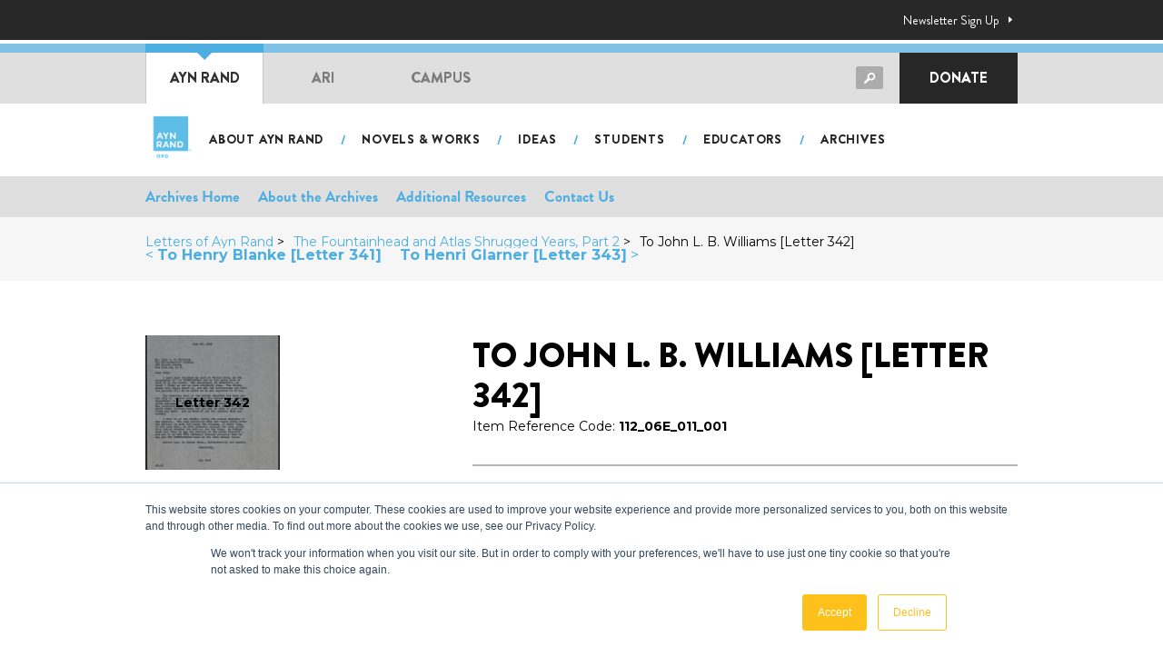

--- FILE ---
content_type: text/html; charset=UTF-8
request_url: https://aynrand.org/archives/letters/letter-342/
body_size: 27984
content:
<!DOCTYPE html>
<html lang="en">
<head>
	<meta charset="UTF-8"><style id="litespeed-ccss">ul{box-sizing:border-box}:root{--wp--preset--font-size--normal:16px;--wp--preset--font-size--huge:42px}.screen-reader-text{border:0;clip:rect(1px,1px,1px,1px);clip-path:inset(50%);height:1px;margin:-1px;overflow:hidden;padding:0;position:absolute;width:1px;word-wrap:normal!important}body{font-family:'Brandon Grotesque',Arial,sans-serif}body{font-family:'Brandon Grotesque',Arial,sans-serif}body{font-family:'Brandon Grotesque',Arial,sans-serif}:root{--wp--preset--aspect-ratio--square:1;--wp--preset--aspect-ratio--4-3:4/3;--wp--preset--aspect-ratio--3-4:3/4;--wp--preset--aspect-ratio--3-2:3/2;--wp--preset--aspect-ratio--2-3:2/3;--wp--preset--aspect-ratio--16-9:16/9;--wp--preset--aspect-ratio--9-16:9/16;--wp--preset--color--black:#000000;--wp--preset--color--cyan-bluish-gray:#abb8c3;--wp--preset--color--white:#ffffff;--wp--preset--color--pale-pink:#f78da7;--wp--preset--color--vivid-red:#cf2e2e;--wp--preset--color--luminous-vivid-orange:#ff6900;--wp--preset--color--luminous-vivid-amber:#fcb900;--wp--preset--color--light-green-cyan:#7bdcb5;--wp--preset--color--vivid-green-cyan:#00d084;--wp--preset--color--pale-cyan-blue:#8ed1fc;--wp--preset--color--vivid-cyan-blue:#0693e3;--wp--preset--color--vivid-purple:#9b51e0;--wp--preset--gradient--vivid-cyan-blue-to-vivid-purple:linear-gradient(135deg,rgba(6,147,227,1) 0%,rgb(155,81,224) 100%);--wp--preset--gradient--light-green-cyan-to-vivid-green-cyan:linear-gradient(135deg,rgb(122,220,180) 0%,rgb(0,208,130) 100%);--wp--preset--gradient--luminous-vivid-amber-to-luminous-vivid-orange:linear-gradient(135deg,rgba(252,185,0,1) 0%,rgba(255,105,0,1) 100%);--wp--preset--gradient--luminous-vivid-orange-to-vivid-red:linear-gradient(135deg,rgba(255,105,0,1) 0%,rgb(207,46,46) 100%);--wp--preset--gradient--very-light-gray-to-cyan-bluish-gray:linear-gradient(135deg,rgb(238,238,238) 0%,rgb(169,184,195) 100%);--wp--preset--gradient--cool-to-warm-spectrum:linear-gradient(135deg,rgb(74,234,220) 0%,rgb(151,120,209) 20%,rgb(207,42,186) 40%,rgb(238,44,130) 60%,rgb(251,105,98) 80%,rgb(254,248,76) 100%);--wp--preset--gradient--blush-light-purple:linear-gradient(135deg,rgb(255,206,236) 0%,rgb(152,150,240) 100%);--wp--preset--gradient--blush-bordeaux:linear-gradient(135deg,rgb(254,205,165) 0%,rgb(254,45,45) 50%,rgb(107,0,62) 100%);--wp--preset--gradient--luminous-dusk:linear-gradient(135deg,rgb(255,203,112) 0%,rgb(199,81,192) 50%,rgb(65,88,208) 100%);--wp--preset--gradient--pale-ocean:linear-gradient(135deg,rgb(255,245,203) 0%,rgb(182,227,212) 50%,rgb(51,167,181) 100%);--wp--preset--gradient--electric-grass:linear-gradient(135deg,rgb(202,248,128) 0%,rgb(113,206,126) 100%);--wp--preset--gradient--midnight:linear-gradient(135deg,rgb(2,3,129) 0%,rgb(40,116,252) 100%);--wp--preset--font-size--small:13px;--wp--preset--font-size--medium:20px;--wp--preset--font-size--large:36px;--wp--preset--font-size--x-large:42px;--wp--preset--spacing--20:0.44rem;--wp--preset--spacing--30:0.67rem;--wp--preset--spacing--40:1rem;--wp--preset--spacing--50:1.5rem;--wp--preset--spacing--60:2.25rem;--wp--preset--spacing--70:3.38rem;--wp--preset--spacing--80:5.06rem;--wp--preset--shadow--natural:6px 6px 9px rgba(0, 0, 0, 0.2);--wp--preset--shadow--deep:12px 12px 50px rgba(0, 0, 0, 0.4);--wp--preset--shadow--sharp:6px 6px 0px rgba(0, 0, 0, 0.2);--wp--preset--shadow--outlined:6px 6px 0px -3px rgba(255, 255, 255, 1), 6px 6px rgba(0, 0, 0, 1);--wp--preset--shadow--crisp:6px 6px 0px rgba(0, 0, 0, 1)}:root{--woocommerce:#720eec;--wc-green:#7ad03a;--wc-red:#a00;--wc-orange:#ffba00;--wc-blue:#2ea2cc;--wc-primary:#720eec;--wc-primary-text:#fcfbfe;--wc-secondary:#e9e6ed;--wc-secondary-text:#515151;--wc-highlight:#958e09;--wc-highligh-text:white;--wc-content-bg:#fff;--wc-subtext:#767676;--wc-form-border-color:rgba(32, 7, 7, 0.8);--wc-form-border-radius:4px;--wc-form-border-width:1px}@media only screen and (max-width:768px){:root{--woocommerce:#720eec;--wc-green:#7ad03a;--wc-red:#a00;--wc-orange:#ffba00;--wc-blue:#2ea2cc;--wc-primary:#720eec;--wc-primary-text:#fcfbfe;--wc-secondary:#e9e6ed;--wc-secondary-text:#515151;--wc-highlight:#958e09;--wc-highligh-text:white;--wc-content-bg:#fff;--wc-subtext:#767676;--wc-form-border-color:rgba(32, 7, 7, 0.8);--wc-form-border-radius:4px;--wc-form-border-width:1px}}:root{--woocommerce:#720eec;--wc-green:#7ad03a;--wc-red:#a00;--wc-orange:#ffba00;--wc-blue:#2ea2cc;--wc-primary:#720eec;--wc-primary-text:#fcfbfe;--wc-secondary:#e9e6ed;--wc-secondary-text:#515151;--wc-highlight:#958e09;--wc-highligh-text:white;--wc-content-bg:#fff;--wc-subtext:#767676;--wc-form-border-color:rgba(32, 7, 7, 0.8);--wc-form-border-radius:4px;--wc-form-border-width:1px}.screen-reader-text{clip:rect(1px,1px,1px,1px);height:1px;overflow:hidden;position:absolute!important;width:1px;word-wrap:normal!important}.screen-reader-text{height:1px;margin:-1px;overflow:hidden;padding:0;position:absolute;top:-10000em;width:1px;clip:rect(0,0,0,0);border:0}:root{--page-title-display:block}@media (prefers-reduced-motion:no-preference){html{scroll-behavior:smooth}}.elementor-kit-1532{--e-global-color-primary:#000000;--e-global-color-secondary:#4CAEE1;--e-global-color-text:#3F3F3F;--e-global-color-accent:#4CAEE1;--e-global-color-637bcbe4:#6EC1E4;--e-global-color-65ab4acc:#4054B2;--e-global-color-3191747c:#23A455;--e-global-color-19d4c91a:#000;--e-global-color-702dfdaf:#FFF;--e-global-color-5259a60:#323232;--e-global-color-ffac5c6:#FEC01B;--e-global-color-f00ce91:#8F8F8F;--e-global-color-f2ab8a8:#F5F5F5;--e-global-typography-primary-font-family:"Brandon Grotesque";--e-global-typography-primary-font-size:52px;--e-global-typography-primary-font-weight:900;--e-global-typography-primary-line-height:1em;--e-global-typography-secondary-font-family:"Brandon Grotesque";--e-global-typography-secondary-font-size:36px;--e-global-typography-secondary-font-weight:900;--e-global-typography-text-font-family:"Brandon Grotesque";--e-global-typography-text-font-size:16px;--e-global-typography-text-font-weight:normal;--e-global-typography-text-line-height:1.75em;--e-global-typography-accent-font-family:"Brandon Grotesque";--e-global-typography-accent-font-size:16px;--e-global-typography-accent-font-weight:normal;--e-global-typography-6ee46ab-font-family:"Brandon Grotesque";--e-global-typography-6ee46ab-font-size:20px;--e-global-typography-6ee46ab-font-weight:normal;--e-global-typography-6ee46ab-line-height:1.75em;--e-global-typography-8abbde6-font-family:"Brandon Grotesque";--e-global-typography-8abbde6-font-size:24px;--e-global-typography-8abbde6-font-weight:normal;--e-global-typography-8abbde6-line-height:1.4em;--e-global-typography-2def5f2-font-family:"Brandon Grotesque";--e-global-typography-2def5f2-font-size:24px;--e-global-typography-2def5f2-font-weight:900;color:#000;font-family:"Brandon Grotesque",Sans-serif;font-size:18px}.elementor-kit-1532 button,.elementor-kit-1532 input[type="submit"]{background-color:#37B4E5;font-size:18px;font-weight:900;text-transform:uppercase;border-radius:3px 3px 3px 3px}.elementor-kit-1532 h1{color:#000;font-family:"Brandon Grotesque",Sans-serif;font-size:38px;font-weight:900;line-height:44px}.elementor-kit-1532 h4{color:#000}@media (max-width:1024px){.elementor-kit-1532 h1{font-size:24px}}@media (max-width:767px){.elementor-kit-1532{font-size:16px;line-height:1.5em}.elementor-kit-1532 h1{font-size:20px;line-height:1.5em}}html{font-family:sans-serif;-ms-text-size-adjust:100%;-webkit-text-size-adjust:100%}body{margin:0}section{display:block}a{background-color:#fff0}b{font-weight:700}h1{font-size:2em;margin:.67em 0}img{border:0}button,input{color:inherit;font:inherit;margin:0}button{overflow:visible}button{text-transform:none}button{-webkit-appearance:button}button::-moz-focus-inner,input::-moz-focus-inner{border:0;padding:0}input{line-height:normal}*,*:before,*:after{-webkit-box-sizing:border-box;-moz-box-sizing:border-box;-o-box-sizing:border-box;box-sizing:border-box}body{font-family:brandon-grotesque,sans-serif;font-size:16px;line-height:1.75;color:#323232}a{text-decoration:none;color:#4caee1}h1,h4{line-height:1.2}img{max-width:100%;height:auto}input[type=text]{display:block;width:100%;background:#f5f5f5;padding:3px 15px;height:44px;font-size:20px;font-family:brandon-grotesque,sans-serif;line-height:1.2;color:#000;margin:5px 0 25px;border:1px solid #ccc;outline:0;-webkit-border-radius:4px;-moz-border-radius:4px;-o-border-radius:4px;border-radius:4px}input[type=submit]{border:1px solid #409ac9;-webkit-box-shadow:none;-moz-box-shadow:none;-o-box-shadow:none;box-shadow:none}.container:before,.topbar:before,.globalNavbar__inner:before,.mobileNavbar__head:before,.container:after,.topbar:after,.globalNavbar__inner:after,.mobileNavbar__head:after{content:"";display:table;clear:both}.screen-reader-text{border:0;clip:rect(1px,1px,1px,1px);clip-path:inset(50%);height:1px;margin:-1px;overflow:hidden;padding:0;position:absolute!important;width:1px;word-wrap:normal!important}input[type=submit]{background:#4caee1;color:#fff;padding:10px 20px;margin-bottom:10px;font-size:12px;line-height:18px;font-weight:600;text-transform:uppercase;text-decoration:none!important;display:inline-block;-webkit-border-radius:3px;-moz-border-radius:3px;-o-border-radius:3px;border-radius:3px}input[type=submit]:after{content:"";display:inline-block;margin-left:10px;margin-top:-3px;width:18px;height:18px;vertical-align:middle;background:url(https://aynrand.org/wp-content/themes/aro/images/icon-next.png.webp) no-repeat center center}.header-search{position:relative}.header-search input[type=text]{background:#fff;border-color:#d5d5d5;margin:0;height:41px;padding-left:10px;padding-right:45px;font-size:14px}.header-search input[type=submit]{position:absolute;right:0;top:8px;background:url(https://aynrand.org/wp-content/themes/aro/images/icon-search.png.webp) no-repeat 0 0;width:30px;height:25px;display:block;text-indent:-99999999px;border:none;-webkit-box-shadow:none;-moz-box-shadow:none;-o-box-shadow:none;box-shadow:none;outline:none}.container{max-width:990px;margin-left:auto;margin-right:auto;padding-left:15px;padding-right:15px}.topbar{background:#282828;color:#fff;font-size:14px;padding:10px 0}.topbar__right{float:right;max-width:200px}.topbar__link{display:inline-block;margin:0 5px;color:#1a965c;text-decoration:none;padding-right:15px;background:url(https://aynrand.org/wp-content/themes/aro/images/icon-arrow-right-white.png.webp) no-repeat right center}.topbar__link-newsletter{color:#fff}@media screen and (max-width:767px){.topbar{display:none}}.globalNavbar{border-top:4px solid #fff}@media screen and (max-width:767px){.globalNavbar{display:none}}.globalNavbar__inner{background:#dfdfdf;border-top:10px solid #80c2e5;position:relative}.globalNavbar .btn-search{width:30px;height:25px;background:url(https://aynrand.org/wp-content/themes/aro/images/icon-search.png.webp) no-repeat 0 0;display:inline-block;float:right;margin-top:8px;margin-right:8px}.globalNavbar .header-search{width:250px;float:right;margin-top:7px;margin-right:10px}.globalNavbar .header-search .searchform{display:none}.globalNavbar .donateLink{display:inline-block;width:130px;float:right;font-size:16px;font-weight:900;text-align:center;background:#272727;text-align:center;color:#fff;text-decoration:none;text-transform:uppercase;padding:14px 20px}@media (min-width:768px) and (max-width:840px){.globalNavbar .header-search{width:200px}.globalNavbar .globalNav li a{min-width:120px}}.globalNav{list-style:none;margin:0;padding:0;float:left}.globalNav li{float:left;position:relative}.globalNav li a{display:block;padding:14px 20px;color:#7b7b7b;font-weight:900;font-size:16px;text-decoration:none;text-transform:uppercase;min-width:130px;text-align:center}.globalNav li.current a{background:#fff;color:#323232;border-left:1px solid #c6c6cc;border-right:1px solid #c6c6cc}.globalNav li.current a:before{content:"";display:block;position:absolute;left:0;right:0;top:-10px;height:10px;background:#4caee1}.globalNav li.current a:after{content:"";display:block;width:0;height:0;border-width:8px;border-top-color:#4caee1;border-right-color:#fff0;border-bottom-color:#fff0;border-left-color:#fff0;border-style:solid;position:absolute;top:0;left:50%;margin-left:-8px}.mainNavbar{padding:8px 0;height:80px}@media screen and (max-width:767px){.mainNavbar{display:none}}.mainNavbar__inner{position:relative;padding-left:60px;padding-top:10px;min-height:65px}.mainNavbar__logo{position:absolute;left:0;top:50%;-webkit-transform:translateY(-50%);-moz-transform:translateY(-50%);-o-transform:translateY(-50%);transform:translateY(-50%)}.mainNavbar__logo img{height:58px;width:auto}.mainNavbar .mainNav{list-style:none;margin:5px 0 0 0;padding:0;font-size:0}.mainNavbar .mainNav li{display:inline-block;position:relative;padding-right:22px}.mainNavbar .mainNav li:after{content:"/";color:#4caee1;display:block;padding:0 8px;font-size:15px;font-weight:700;position:absolute;top:4px;right:0}.mainNavbar .mainNav li:last-child:after{content:none}.mainNavbar .mainNav li a{font-size:14px;font-weight:900;letter-spacing:.8px;text-transform:uppercase;text-decoration:none;color:#272727;padding:4px 10px;display:block}@media screen and (max-width:991px){.mainNavbar .mainNav li:after{padding-left:5px;padding-right:5px}.mainNavbar .mainNav li a{font-size:11px}}@media screen and (min-width:768px){.mobileNavbar{display:none!important}}@media screen and (max-width:767px){.mobileNavbar{display:block}}.mobileNavbar__head{background:#dfdfdf;height:59px;padding-top:10px}.mobileNavbar__logo img{height:55px;float:left;display:block;margin-left:10px;margin-top:-8px}.mobileNavbar .menu-toggle{width:59px;height:59px;margin-top:-10px;text-align:center;color:#fff;float:right;background:#a5a5a5;border:none;box-shadow:none;outline:none;font-family:"webflow-icons"!important;speak:none;font-style:normal;font-weight:400;font-variant:normal;font-size:36px;text-transform:none;line-height:1;padding:0;-webkit-font-smoothing:antialiased;-moz-osx-font-smoothing:grayscale}.mobileNavbar .menu-toggle:after{content:""}.mobileNavbar .mobileNav{background:#fff;padding-top:10px;padding-bottom:10px;position:absolute;left:0;right:0;z-index:9999;display:none;-webkit-box-shadow:0 1px 3px rgb(0 0 0 / .2);-moz-box-shadow:0 1px 3px rgb(0 0 0 / .2);-o-box-shadow:0 1px 3px rgb(0 0 0 / .2);box-shadow:0 1px 3px rgb(0 0 0 / .2)}.mobileNavbar .mobileNav ul{list-style:none;padding:0;margin:0}.mobileNavbar .mobileNav a{display:block;padding:12px 20px;color:#000;line-height:1.3}.mobileNavbar .mobileNav>ul>li>a{font-size:16px;font-weight:900;opacity:.5}.mobileNavbar .mobileNav>ul>li.active>a{opacity:1}.mobileNavbar .mobileNav ul ul{padding-left:28px}.mobileNavbar .mobileNav ul ul a{font-size:14px;font-weight:700;text-transform:uppercase;padding-top:10px;padding-bottom:10px}.mobileNavbar .btn-search{width:30px;height:25px;background:url(https://aynrand.org/wp-content/themes/aro/images/icon-search.png.webp) no-repeat 0 0;display:inline-block;float:right;margin-top:8px;margin-right:8px}.mobileNavbar .header-search{width:calc(100% - 140px);float:right;margin-right:10px;margin-top:-3px}.mobileNavbar .header-search .searchform{display:none}body{background:#fff}:root{--acv-bg-dark:#282828;--acv-blue:#4CAEE1;--acv-blue-hover:#61bfef;--acv-border-grey:#b4b3b3;--acv-font-0:brandon-grotesque, "Montserrat", sans-serif;--acv-font-1:"Montserrat", sans-serif;--acv-font-2:'Courier Prime', monospace;--acv-turqoise:#67c7c1}.acv-AnchorComponent{position:relative;top:-80px}.acv-SideLetterGrid-items{margin-left:-7px;margin-right:-7px}.acv-SideLetterGrid-ul{display:flex;flex-wrap:wrap;margin:0;padding:0;list-style:none}.acv-SideLetterGrid-ul{display:flex;flex-wrap:wrap;margin:0;padding:0;list-style:none}.acv-SideLetterGrid-li{width:50%;padding-left:7px;padding-right:7px;margin-bottom:14px}.acv-SecondaryBar{padding-top:20px;padding-bottom:20px;line-height:1;background:#f6f6f6}.acv-SecondaryBar .acv-ContainerLayout{display:flex;justify-content:space-between;flex-wrap:wrap;align-items:center}@media (max-width:767px){.acv-SecondaryBar .acv-ContainerLayout{display:block}.acv-SecondaryBar .acv-ContainerLayout>div:first-child{margin-bottom:20px}}.acv-Breadcrumbs ul{list-style:none;margin:0;padding:0;display:flex}.acv-Breadcrumbs li{display:block}.acv-Breadcrumbs li :is(a,a:visited){display:inline-block;color:var(--acv-blue);text-decoration:none;margin-right:10px}.acv-Breadcrumbs li:after{content:'>';margin-right:10px}.acv-Breadcrumbs li:last-child:after{content:'';margin-right:0}@media (max-width:767px){.acv-Breadcrumbs ul{display:block}.acv-Breadcrumbs li{display:inline-block;margin-bottom:10px}}.acv-LetterNav{padding-top:0;padding-bottom:0;line-height:1;background:#f6f6f6;display:flex}.acv-LetterNav a{display:block;color:var(--acv-blue);text-decoration:none;font-size:16px}.acv-LetterNav-prev{display:block;margin-right:20px}@media (max-width:480px){.acv-LetterNav b{display:none}}.acv-TabsComponent{margin-top:20px;margin-bottom:30px;background:#fff;z-index:2;position:relative}.acv-TabsComponent-ul{margin-left:-7px;margin-right:-7px;display:flex;flex-wrap:wrap;padding:14px 0 0;list-style:none}.acv-TabsComponent-li{margin-bottom:14px;padding-left:7px;padding-right:7px}.acv-TabsComponent-li a{display:block;line-height:1;font-weight:700;font-size:16px;color:#666;background:#dfdfdf;padding:8px 20px;border-radius:4px;display:block}.acv-SecondaryMenuComponent{list-style:none;margin:0;padding:0;display:flex;font-weight:700}.acv-SecondaryMenuComponent li{display:block;margin-right:20px}.acv-SecondaryMenuComponent li :is(a,a:visited){display:inline-block;color:#000;text-decoration:none}.acv-SecondaryMenuComponent li:last-child:after{content:'';margin-right:0}.acv-SquareLetterThumb{position:relative;height:0;padding-bottom:100%;display:block}.acv-SquareLetterThumb-pic{position:absolute;top:0;left:0;background:#333;width:100%;height:100%}.acv-SquareLetterThumb img{display:block;opacity:.6;width:100%;height:100%;object-fit:cover}.acv-SquareLetterThumb-title{position:absolute;color:#fff;margin:0;z-index:2;display:flex;align-items:center;text-align:center;justify-content:center;width:100%;height:100%;top:0;left:0}.acv-MainLayout{position:relative;font-family:var(--acv-font-1);font-size:14px}.acv-ContainerLayout{max-width:1000px;padding-left:20px;padding-right:20px;margin-left:auto;margin-right:auto}.acv-TopBarLayout{background:#dfdfdf;padding-top:8px;padding-bottom:8px;font-family:var(--acv-font-0);font-size:17px}.acv-TopBarLayout .acv-ContainerLayout{display:flex;justify-content:space-between;align-items:center}@media (max-width:768px){.acv-TopBarLayout{background:#e8e8e8}.acv-TopBarLayout .acv-ContainerLayout{flex-wrap:wrap}.acv-TopBarLayout-left{width:100%;display:flex;justify-content:center;margin-bottom:10px}.acv-TopBarLayout-right{width:100%;display:flex;justify-content:center}}@media (max-width:640px){.acv-TopBarLayout .acv-SecondaryMenuComponent{display:block;text-align:center}.acv-TopBarLayout .acv-SecondaryMenuComponent li{display:inline-block;margin-left:10px;margin-right:10px}}.acv-SingleLetterLayout{margin-top:60px;margin-bottom:60px}.acv-SingleLetterLayout-container{display:flex;justify-content:flex-start}.acv-SingleLetterLayout-side{min-width:360px;max-width:360px;padding-right:50px}.acv-SingleLetterLayout-content{margin-bottom:40px}.acv-SingleLetterLayout-title{margin-top:0;font-size:40px;margin-bottom:0;font-size:50px;font-weight:900;color:var(--acv-blue);line-height:1.2;text-transform:uppercase}.acv-SingleLetterLayout-head{padding-bottom:30px;margin-bottom:30px;border-bottom:2px solid var(--acv-border-grey)}.acv-SingleLetterLayout .acv-TabsComponent{position:sticky;top:30px}.acv-SingleLetterLayout-document{margin-bottom:60px}.acv-SingleLetterLayout-groupTitle{font-weight:900;font-size:30px;color:var(--acv-blue);text-transform:uppercase;margin-bottom:0;margin-bottom:20px}.acv-SingleLetterLayout-documentImg .pic{position:relative}@media (max-width:840px){.acv-SingleLetterLayout-container{display:flex;flex-wrap:wrap}.acv-SingleLetterLayout-side{width:100%;padding-right:0;min-width:unset;margin-bottom:40px;order:2}.acv-SingleLetterLayout-main{width:100%;order:1}}.mainNavbar .mainNav li:last-child{padding-right:0}.screen-reader-text{clip:rect(1px,1px,1px,1px);word-wrap:normal!important;border:0;clip-path:inset(50%);height:1px;margin:-1px;overflow:hidden;overflow-wrap:normal!important;padding:0;position:absolute!important;width:1px}</style><script>!function(a){"use strict";var b=function(b,c,d){function e(a){return h.body?a():void setTimeout(function(){e(a)})}function f(){i.addEventListener&&i.removeEventListener("load",f),i.media=d||"all"}var g,h=a.document,i=h.createElement("link");if(c)g=c;else{var j=(h.body||h.getElementsByTagName("head")[0]).childNodes;g=j[j.length-1]}var k=h.styleSheets;i.rel="stylesheet",i.href=b,i.media="only x",e(function(){g.parentNode.insertBefore(i,c?g:g.nextSibling)});var l=function(a){for(var b=i.href,c=k.length;c--;)if(k[c].href===b)return a();setTimeout(function(){l(a)})};return i.addEventListener&&i.addEventListener("load",f),i.onloadcssdefined=l,l(f),i};"undefined"!=typeof exports?exports.loadCSS=b:a.loadCSS=b}("undefined"!=typeof global?global:this);!function(a){if(a.loadCSS){var b=loadCSS.relpreload={};if(b.support=function(){try{return a.document.createElement("link").relList.supports("preload")}catch(b){return!1}},b.poly=function(){for(var b=a.document.getElementsByTagName("link"),c=0;c<b.length;c++){var d=b[c];"preload"===d.rel&&"style"===d.getAttribute("as")&&(a.loadCSS(d.href,d,d.getAttribute("media")),d.rel=null)}},!b.support()){b.poly();var c=a.setInterval(b.poly,300);a.addEventListener&&a.addEventListener("load",function(){b.poly(),a.clearInterval(c)}),a.attachEvent&&a.attachEvent("onload",function(){a.clearInterval(c)})}}}(this);</script>
	<meta name="viewport" content="width=device-width, initial-scale=1.0, maximum-scale=1">
	<meta http-equiv="X-UA-Compatible" content="ie=edge">

	<script src="https://use.typekit.net/zvl5fuw.js" type="text/javascript"></script>
  <script type="text/javascript">try{Typekit.load();}catch(e){}</script>

	<!-- Favicon	 -->
	<link rel="apple-touch-icon" sizes="180x180" href="https://aynrand.org/wp-content/themes/aro/images/favicon/apple-touch-icon.png">
	<link rel="icon" type="image/png" sizes="32x32" href="https://aynrand.org/wp-content/themes/aro/images/favicon/favicon-32x32.png">
	<link rel="icon" type="image/png" sizes="16x16" href="https://aynrand.org/wp-content/themes/aro/images/favicon/favicon-16x16.png">
	<link rel="mask-icon" href="https://aynrand.org/wp-content/themes/aro/images/favicon/safari-pinned-tab.svg" color="#000000">

	<!-- Autopilot	 
	<script type="text/javascript">(function(o){var b="https://apeagle.io/anywhere/",t="ed8bca7e85c649079c4a7e1dfa8c0f3c261df2f099454eadabcb999fc78d506e",a=window.AutopilotAnywhere={_runQueue:[],run:function(){this._runQueue.push(arguments);}},c=encodeURIComponent,s="SCRIPT",d=document,l=d.getElementsByTagName(s)[0],p="t="+c(d.title||"")+"&u="+c(d.location.href||"")+"&r="+c(d.referrer||"")+"&gdpr=1",j="text/javascript",z,y;if(!window.Autopilot) window.Autopilot=a;if(o.app) p="devmode=true&"+p;z=function(src,asy){var e=d.createElement(s);e.src=src;e.type=j;e.async=asy;l.parentNode.insertBefore(e,l);};y=function(){z(b+t+'?'+p,true);};window.Autopilot.GDPRCookieOptIn=function(){z(b+t+'?'+p+'&optin=1',false);window.Autopilot.GDPROptedIn=true;};window.Autopilot.GDPRCookieOptOut=function(){z(b+t+'?'+p+'&optout=1',false);window.Autopilot.GDPROptedIn=false;};if(window.attachEvent){window.attachEvent("onload",y);}else{window.addEventListener("load",y,false);}})({});</script>-->

	

	
	

	<!-- Google Font -->
	<link rel="preconnect" href="https://fonts.gstatic.com">
	<link data-asynced="1" as="style" onload="this.onload=null;this.rel='stylesheet'"  href="https://fonts.googleapis.com/css2?family=Josefin+Sans:wght@300;400;700&family=Playfair+Display:ital@0;1&display=swap" rel="preload"><noscript><link href="https://fonts.googleapis.com/css2?family=Josefin+Sans:wght@300;400;700&family=Playfair+Display:ital@0;1&display=swap" rel="stylesheet"></noscript>	
		<style>img:is([sizes="auto" i], [sizes^="auto," i]) { contain-intrinsic-size: 3000px 1500px }</style>
	
<!-- Google Tag Manager by PYS -->
    <script data-cfasync="false" data-pagespeed-no-defer>
	    window.dataLayerPYS = window.dataLayerPYS || [];
	</script>
<!-- End Google Tag Manager by PYS -->
<!-- Google Tag Manager for WordPress by gtm4wp.com -->
<script data-cfasync="false" data-pagespeed-no-defer>
	var gtm4wp_datalayer_name = "dataLayer";
	var dataLayer = dataLayer || [];
</script>
<!-- End Google Tag Manager for WordPress by gtm4wp.com -->
<!-- Search Engine Optimization by Rank Math - https://rankmath.com/ -->
<title>To John L. B. Williams [Letter 342] - AynRand.org</title>
<meta name="robots" content="follow, index, max-snippet:-1, max-video-preview:-1, max-image-preview:large"/>
<link rel="canonical" href="https://aynrand.org/archives/letters/letter-342/" />
<meta property="og:locale" content="en_US" />
<meta property="og:type" content="article" />
<meta property="og:title" content="To John L. B. Williams [Letter 342] - AynRand.org" />
<meta property="og:url" content="https://aynrand.org/archives/letters/letter-342/" />
<meta property="og:site_name" content="AynRand.org" />
<meta property="og:image" content="https://aynrand.org/wp-content/uploads/2021/08/ayn-rand-portrait-bw.jpg" />
<meta property="og:image:secure_url" content="https://aynrand.org/wp-content/uploads/2021/08/ayn-rand-portrait-bw.jpg" />
<meta property="og:image:width" content="485" />
<meta property="og:image:height" content="392" />
<meta property="og:image:alt" content="To John L. B. Williams [Letter 342]" />
<meta property="og:image:type" content="image/jpeg" />
<meta name="twitter:card" content="summary_large_image" />
<meta name="twitter:title" content="To John L. B. Williams [Letter 342] - AynRand.org" />
<meta name="twitter:image" content="https://aynrand.org/wp-content/uploads/2021/08/ayn-rand-portrait-bw.jpg" />
<script type="application/ld+json" class="rank-math-schema">{"@context":"https://schema.org","@graph":[{"@type":"BreadcrumbList","@id":"https://aynrand.org/archives/letters/letter-342/#breadcrumb","itemListElement":[{"@type":"ListItem","position":"1","item":{"@id":"https://aynrand.org","name":"Home"}},{"@type":"ListItem","position":"2","item":{"@id":"https://aynrand.org/archives/letters/letter-342/","name":"To John L. B. Williams [Letter 342]"}}]}]}</script>
<!-- /Rank Math WordPress SEO plugin -->

<script type='application/javascript' id='pys-version-script'>console.log('PixelYourSite PRO version 11.2.3');</script>
<link rel='dns-prefetch' href='//www.googletagmanager.com' />
<link rel='dns-prefetch' href='//use.fontawesome.com' />
<script type="text/javascript">
/* <![CDATA[ */
window._wpemojiSettings = {"baseUrl":"https:\/\/s.w.org\/images\/core\/emoji\/15.0.3\/72x72\/","ext":".png","svgUrl":"https:\/\/s.w.org\/images\/core\/emoji\/15.0.3\/svg\/","svgExt":".svg","source":{"concatemoji":"https:\/\/aynrand.org\/wp-includes\/js\/wp-emoji-release.min.js?ver=09fe59d8330dd78cf50e759754fe91f8"}};
/*! This file is auto-generated */
!function(i,n){var o,s,e;function c(e){try{var t={supportTests:e,timestamp:(new Date).valueOf()};sessionStorage.setItem(o,JSON.stringify(t))}catch(e){}}function p(e,t,n){e.clearRect(0,0,e.canvas.width,e.canvas.height),e.fillText(t,0,0);var t=new Uint32Array(e.getImageData(0,0,e.canvas.width,e.canvas.height).data),r=(e.clearRect(0,0,e.canvas.width,e.canvas.height),e.fillText(n,0,0),new Uint32Array(e.getImageData(0,0,e.canvas.width,e.canvas.height).data));return t.every(function(e,t){return e===r[t]})}function u(e,t,n){switch(t){case"flag":return n(e,"\ud83c\udff3\ufe0f\u200d\u26a7\ufe0f","\ud83c\udff3\ufe0f\u200b\u26a7\ufe0f")?!1:!n(e,"\ud83c\uddfa\ud83c\uddf3","\ud83c\uddfa\u200b\ud83c\uddf3")&&!n(e,"\ud83c\udff4\udb40\udc67\udb40\udc62\udb40\udc65\udb40\udc6e\udb40\udc67\udb40\udc7f","\ud83c\udff4\u200b\udb40\udc67\u200b\udb40\udc62\u200b\udb40\udc65\u200b\udb40\udc6e\u200b\udb40\udc67\u200b\udb40\udc7f");case"emoji":return!n(e,"\ud83d\udc26\u200d\u2b1b","\ud83d\udc26\u200b\u2b1b")}return!1}function f(e,t,n){var r="undefined"!=typeof WorkerGlobalScope&&self instanceof WorkerGlobalScope?new OffscreenCanvas(300,150):i.createElement("canvas"),a=r.getContext("2d",{willReadFrequently:!0}),o=(a.textBaseline="top",a.font="600 32px Arial",{});return e.forEach(function(e){o[e]=t(a,e,n)}),o}function t(e){var t=i.createElement("script");t.src=e,t.defer=!0,i.head.appendChild(t)}"undefined"!=typeof Promise&&(o="wpEmojiSettingsSupports",s=["flag","emoji"],n.supports={everything:!0,everythingExceptFlag:!0},e=new Promise(function(e){i.addEventListener("DOMContentLoaded",e,{once:!0})}),new Promise(function(t){var n=function(){try{var e=JSON.parse(sessionStorage.getItem(o));if("object"==typeof e&&"number"==typeof e.timestamp&&(new Date).valueOf()<e.timestamp+604800&&"object"==typeof e.supportTests)return e.supportTests}catch(e){}return null}();if(!n){if("undefined"!=typeof Worker&&"undefined"!=typeof OffscreenCanvas&&"undefined"!=typeof URL&&URL.createObjectURL&&"undefined"!=typeof Blob)try{var e="postMessage("+f.toString()+"("+[JSON.stringify(s),u.toString(),p.toString()].join(",")+"));",r=new Blob([e],{type:"text/javascript"}),a=new Worker(URL.createObjectURL(r),{name:"wpTestEmojiSupports"});return void(a.onmessage=function(e){c(n=e.data),a.terminate(),t(n)})}catch(e){}c(n=f(s,u,p))}t(n)}).then(function(e){for(var t in e)n.supports[t]=e[t],n.supports.everything=n.supports.everything&&n.supports[t],"flag"!==t&&(n.supports.everythingExceptFlag=n.supports.everythingExceptFlag&&n.supports[t]);n.supports.everythingExceptFlag=n.supports.everythingExceptFlag&&!n.supports.flag,n.DOMReady=!1,n.readyCallback=function(){n.DOMReady=!0}}).then(function(){return e}).then(function(){var e;n.supports.everything||(n.readyCallback(),(e=n.source||{}).concatemoji?t(e.concatemoji):e.wpemoji&&e.twemoji&&(t(e.twemoji),t(e.wpemoji)))}))}((window,document),window._wpemojiSettings);
/* ]]> */
</script>
<!-- WP Fusion --><style type="text/css">.woocommerce .product .variations option:disabled { display: none; } </style><link data-asynced="1" as="style" onload="this.onload=null;this.rel='stylesheet'"  rel='preload' id='dce-animations-css' href='https://aynrand.org/wp-content/plugins/dynamic-content-for-elementor/assets/css/animations.css?ver=3.3.1' type='text/css' media='all' /><noscript><link rel='stylesheet' href='https://aynrand.org/wp-content/plugins/dynamic-content-for-elementor/assets/css/animations.css?ver=3.3.1' type='text/css' media='all' /></noscript>
<link data-asynced="1" as="style" onload="this.onload=null;this.rel='stylesheet'"  rel='preload' id='premium-addons-css' href='https://aynrand.org/wp-content/plugins/premium-addons-for-elementor/assets/frontend/min-css/premium-addons.min.css?ver=4.10.90' type='text/css' media='all' /><noscript><link rel='stylesheet' href='https://aynrand.org/wp-content/plugins/premium-addons-for-elementor/assets/frontend/min-css/premium-addons.min.css?ver=4.10.90' type='text/css' media='all' /></noscript>
<style id='wp-emoji-styles-inline-css' type='text/css'>

	img.wp-smiley, img.emoji {
		display: inline !important;
		border: none !important;
		box-shadow: none !important;
		height: 1em !important;
		width: 1em !important;
		margin: 0 0.07em !important;
		vertical-align: -0.1em !important;
		background: none !important;
		padding: 0 !important;
	}
</style>
<link data-asynced="1" as="style" onload="this.onload=null;this.rel='stylesheet'"  rel='preload' id='wp-block-library-css' href='https://aynrand.org/wp-includes/css/dist/block-library/style.min.css?ver=09fe59d8330dd78cf50e759754fe91f8' type='text/css' media='all' /><noscript><link rel='stylesheet' href='https://aynrand.org/wp-includes/css/dist/block-library/style.min.css?ver=09fe59d8330dd78cf50e759754fe91f8' type='text/css' media='all' /></noscript>
<style id='ari-ari-video-player-style-inline-css' type='text/css'>
.wp-block-ari-video-player-ari-video-player{background-color:#21759b;color:#fff;padding:2px}

</style>
<link data-asynced="1" as="style" onload="this.onload=null;this.rel='stylesheet'"  rel='preload' id='gutenberg-pdfjs-css' href='https://aynrand.org/wp-content/plugins/pdfjs-viewer-shortcode/inc/../blocks/dist/style.css?ver=2.2.2' type='text/css' media='all' /><noscript><link rel='stylesheet' href='https://aynrand.org/wp-content/plugins/pdfjs-viewer-shortcode/inc/../blocks/dist/style.css?ver=2.2.2' type='text/css' media='all' /></noscript>
<style id='wppb-edit-profile-style-inline-css' type='text/css'>


</style>
<style id='wppb-login-style-inline-css' type='text/css'>


</style>
<style id='wppb-recover-password-style-inline-css' type='text/css'>


</style>
<style id='wppb-register-style-inline-css' type='text/css'>


</style>
<link data-asynced="1" as="style" onload="this.onload=null;this.rel='stylesheet'"  rel='preload' id='ari-media-player-index-rtl-css' href='https://aynrand.org/wp-content/plugins/ari-video-player/build/index-rtl.css?ver=1744765628' type='text/css' media='all' /><noscript><link rel='stylesheet' href='https://aynrand.org/wp-content/plugins/ari-video-player/build/index-rtl.css?ver=1744765628' type='text/css' media='all' /></noscript>
<link data-asynced="1" as="style" onload="this.onload=null;this.rel='stylesheet'"  rel='preload' id='ari-media-player-index-css' href='https://aynrand.org/wp-content/plugins/ari-video-player/build/index.css?ver=1744765628' type='text/css' media='all' /><noscript><link rel='stylesheet' href='https://aynrand.org/wp-content/plugins/ari-video-player/build/index.css?ver=1744765628' type='text/css' media='all' /></noscript>
<link data-asynced="1" as="style" onload="this.onload=null;this.rel='stylesheet'"  rel='preload' id='ari-media-player-skin-default-css' href='https://aynrand.org/wp-content/plugins/ari-video-player/build/skin-default.css?ver=1744765628' type='text/css' media='all' /><noscript><link rel='stylesheet' href='https://aynrand.org/wp-content/plugins/ari-video-player/build/skin-default.css?ver=1744765628' type='text/css' media='all' /></noscript>
<link data-asynced="1" as="style" onload="this.onload=null;this.rel='stylesheet'"  rel='preload' id='ari-media-player-skin-rwmas-1-css' href='https://aynrand.org/wp-content/plugins/ari-video-player/build/skin-rwmas-1.css?ver=1744765628' type='text/css' media='all' /><noscript><link rel='stylesheet' href='https://aynrand.org/wp-content/plugins/ari-video-player/build/skin-rwmas-1.css?ver=1744765628' type='text/css' media='all' /></noscript>
<link data-asynced="1" as="style" onload="this.onload=null;this.rel='stylesheet'"  rel='preload' id='ari-media-player-skin-rwmas-2-css' href='https://aynrand.org/wp-content/plugins/ari-video-player/build/skin-rwmas-2.css?ver=1744765628' type='text/css' media='all' /><noscript><link rel='stylesheet' href='https://aynrand.org/wp-content/plugins/ari-video-player/build/skin-rwmas-2.css?ver=1744765628' type='text/css' media='all' /></noscript>
<link data-asynced="1" as="style" onload="this.onload=null;this.rel='stylesheet'"  rel='preload' id='ari-media-player-skin-rwmas-3-css' href='https://aynrand.org/wp-content/plugins/ari-video-player/build/skin-rwmas-3.css?ver=1744765628' type='text/css' media='all' /><noscript><link rel='stylesheet' href='https://aynrand.org/wp-content/plugins/ari-video-player/build/skin-rwmas-3.css?ver=1744765628' type='text/css' media='all' /></noscript>
<link data-asynced="1" as="style" onload="this.onload=null;this.rel='stylesheet'"  rel='preload' id='ari-media-player-style-index-rtl-css' href='https://aynrand.org/wp-content/plugins/ari-video-player/build/style-index-rtl.css?ver=1744765628' type='text/css' media='all' /><noscript><link rel='stylesheet' href='https://aynrand.org/wp-content/plugins/ari-video-player/build/style-index-rtl.css?ver=1744765628' type='text/css' media='all' /></noscript>
<link data-asynced="1" as="style" onload="this.onload=null;this.rel='stylesheet'"  rel='preload' id='ari-media-player-style-index-css' href='https://aynrand.org/wp-content/plugins/ari-video-player/build/style-index.css?ver=1744765628' type='text/css' media='all' /><noscript><link rel='stylesheet' href='https://aynrand.org/wp-content/plugins/ari-video-player/build/style-index.css?ver=1744765628' type='text/css' media='all' /></noscript>
<link data-asynced="1" as="style" onload="this.onload=null;this.rel='stylesheet'"  rel='preload' id='ari-media-player-view-rtl-css' href='https://aynrand.org/wp-content/plugins/ari-video-player/build/view-rtl.css?ver=1744765628' type='text/css' media='all' /><noscript><link rel='stylesheet' href='https://aynrand.org/wp-content/plugins/ari-video-player/build/view-rtl.css?ver=1744765628' type='text/css' media='all' /></noscript>
<link data-asynced="1" as="style" onload="this.onload=null;this.rel='stylesheet'"  rel='preload' id='ari-media-player-view-css' href='https://aynrand.org/wp-content/plugins/ari-video-player/build/view.css?ver=1744765628' type='text/css' media='all' /><noscript><link rel='stylesheet' href='https://aynrand.org/wp-content/plugins/ari-video-player/build/view.css?ver=1744765628' type='text/css' media='all' /></noscript>
<link data-asynced="1" as="style" onload="this.onload=null;this.rel='stylesheet'"  rel='preload' id='font-awesome-svg-styles-css' href='https://aynrand.org/wp-content/uploads/font-awesome/v5.15.4/css/svg-with-js.css' type='text/css' media='all' /><noscript><link rel='stylesheet' href='https://aynrand.org/wp-content/uploads/font-awesome/v5.15.4/css/svg-with-js.css' type='text/css' media='all' /></noscript>
<style id='font-awesome-svg-styles-inline-css' type='text/css'>
   .wp-block-font-awesome-icon svg::before,
   .wp-rich-text-font-awesome-icon svg::before {content: unset;}
</style>
<style id='classic-theme-styles-inline-css' type='text/css'>
/*! This file is auto-generated */
.wp-block-button__link{color:#fff;background-color:#32373c;border-radius:9999px;box-shadow:none;text-decoration:none;padding:calc(.667em + 2px) calc(1.333em + 2px);font-size:1.125em}.wp-block-file__button{background:#32373c;color:#fff;text-decoration:none}
</style>
<style id='global-styles-inline-css' type='text/css'>
:root{--wp--preset--aspect-ratio--square: 1;--wp--preset--aspect-ratio--4-3: 4/3;--wp--preset--aspect-ratio--3-4: 3/4;--wp--preset--aspect-ratio--3-2: 3/2;--wp--preset--aspect-ratio--2-3: 2/3;--wp--preset--aspect-ratio--16-9: 16/9;--wp--preset--aspect-ratio--9-16: 9/16;--wp--preset--color--black: #000000;--wp--preset--color--cyan-bluish-gray: #abb8c3;--wp--preset--color--white: #ffffff;--wp--preset--color--pale-pink: #f78da7;--wp--preset--color--vivid-red: #cf2e2e;--wp--preset--color--luminous-vivid-orange: #ff6900;--wp--preset--color--luminous-vivid-amber: #fcb900;--wp--preset--color--light-green-cyan: #7bdcb5;--wp--preset--color--vivid-green-cyan: #00d084;--wp--preset--color--pale-cyan-blue: #8ed1fc;--wp--preset--color--vivid-cyan-blue: #0693e3;--wp--preset--color--vivid-purple: #9b51e0;--wp--preset--gradient--vivid-cyan-blue-to-vivid-purple: linear-gradient(135deg,rgba(6,147,227,1) 0%,rgb(155,81,224) 100%);--wp--preset--gradient--light-green-cyan-to-vivid-green-cyan: linear-gradient(135deg,rgb(122,220,180) 0%,rgb(0,208,130) 100%);--wp--preset--gradient--luminous-vivid-amber-to-luminous-vivid-orange: linear-gradient(135deg,rgba(252,185,0,1) 0%,rgba(255,105,0,1) 100%);--wp--preset--gradient--luminous-vivid-orange-to-vivid-red: linear-gradient(135deg,rgba(255,105,0,1) 0%,rgb(207,46,46) 100%);--wp--preset--gradient--very-light-gray-to-cyan-bluish-gray: linear-gradient(135deg,rgb(238,238,238) 0%,rgb(169,184,195) 100%);--wp--preset--gradient--cool-to-warm-spectrum: linear-gradient(135deg,rgb(74,234,220) 0%,rgb(151,120,209) 20%,rgb(207,42,186) 40%,rgb(238,44,130) 60%,rgb(251,105,98) 80%,rgb(254,248,76) 100%);--wp--preset--gradient--blush-light-purple: linear-gradient(135deg,rgb(255,206,236) 0%,rgb(152,150,240) 100%);--wp--preset--gradient--blush-bordeaux: linear-gradient(135deg,rgb(254,205,165) 0%,rgb(254,45,45) 50%,rgb(107,0,62) 100%);--wp--preset--gradient--luminous-dusk: linear-gradient(135deg,rgb(255,203,112) 0%,rgb(199,81,192) 50%,rgb(65,88,208) 100%);--wp--preset--gradient--pale-ocean: linear-gradient(135deg,rgb(255,245,203) 0%,rgb(182,227,212) 50%,rgb(51,167,181) 100%);--wp--preset--gradient--electric-grass: linear-gradient(135deg,rgb(202,248,128) 0%,rgb(113,206,126) 100%);--wp--preset--gradient--midnight: linear-gradient(135deg,rgb(2,3,129) 0%,rgb(40,116,252) 100%);--wp--preset--font-size--small: 13px;--wp--preset--font-size--medium: 20px;--wp--preset--font-size--large: 36px;--wp--preset--font-size--x-large: 42px;--wp--preset--spacing--20: 0.44rem;--wp--preset--spacing--30: 0.67rem;--wp--preset--spacing--40: 1rem;--wp--preset--spacing--50: 1.5rem;--wp--preset--spacing--60: 2.25rem;--wp--preset--spacing--70: 3.38rem;--wp--preset--spacing--80: 5.06rem;--wp--preset--shadow--natural: 6px 6px 9px rgba(0, 0, 0, 0.2);--wp--preset--shadow--deep: 12px 12px 50px rgba(0, 0, 0, 0.4);--wp--preset--shadow--sharp: 6px 6px 0px rgba(0, 0, 0, 0.2);--wp--preset--shadow--outlined: 6px 6px 0px -3px rgba(255, 255, 255, 1), 6px 6px rgba(0, 0, 0, 1);--wp--preset--shadow--crisp: 6px 6px 0px rgba(0, 0, 0, 1);}:where(.is-layout-flex){gap: 0.5em;}:where(.is-layout-grid){gap: 0.5em;}body .is-layout-flex{display: flex;}.is-layout-flex{flex-wrap: wrap;align-items: center;}.is-layout-flex > :is(*, div){margin: 0;}body .is-layout-grid{display: grid;}.is-layout-grid > :is(*, div){margin: 0;}:where(.wp-block-columns.is-layout-flex){gap: 2em;}:where(.wp-block-columns.is-layout-grid){gap: 2em;}:where(.wp-block-post-template.is-layout-flex){gap: 1.25em;}:where(.wp-block-post-template.is-layout-grid){gap: 1.25em;}.has-black-color{color: var(--wp--preset--color--black) !important;}.has-cyan-bluish-gray-color{color: var(--wp--preset--color--cyan-bluish-gray) !important;}.has-white-color{color: var(--wp--preset--color--white) !important;}.has-pale-pink-color{color: var(--wp--preset--color--pale-pink) !important;}.has-vivid-red-color{color: var(--wp--preset--color--vivid-red) !important;}.has-luminous-vivid-orange-color{color: var(--wp--preset--color--luminous-vivid-orange) !important;}.has-luminous-vivid-amber-color{color: var(--wp--preset--color--luminous-vivid-amber) !important;}.has-light-green-cyan-color{color: var(--wp--preset--color--light-green-cyan) !important;}.has-vivid-green-cyan-color{color: var(--wp--preset--color--vivid-green-cyan) !important;}.has-pale-cyan-blue-color{color: var(--wp--preset--color--pale-cyan-blue) !important;}.has-vivid-cyan-blue-color{color: var(--wp--preset--color--vivid-cyan-blue) !important;}.has-vivid-purple-color{color: var(--wp--preset--color--vivid-purple) !important;}.has-black-background-color{background-color: var(--wp--preset--color--black) !important;}.has-cyan-bluish-gray-background-color{background-color: var(--wp--preset--color--cyan-bluish-gray) !important;}.has-white-background-color{background-color: var(--wp--preset--color--white) !important;}.has-pale-pink-background-color{background-color: var(--wp--preset--color--pale-pink) !important;}.has-vivid-red-background-color{background-color: var(--wp--preset--color--vivid-red) !important;}.has-luminous-vivid-orange-background-color{background-color: var(--wp--preset--color--luminous-vivid-orange) !important;}.has-luminous-vivid-amber-background-color{background-color: var(--wp--preset--color--luminous-vivid-amber) !important;}.has-light-green-cyan-background-color{background-color: var(--wp--preset--color--light-green-cyan) !important;}.has-vivid-green-cyan-background-color{background-color: var(--wp--preset--color--vivid-green-cyan) !important;}.has-pale-cyan-blue-background-color{background-color: var(--wp--preset--color--pale-cyan-blue) !important;}.has-vivid-cyan-blue-background-color{background-color: var(--wp--preset--color--vivid-cyan-blue) !important;}.has-vivid-purple-background-color{background-color: var(--wp--preset--color--vivid-purple) !important;}.has-black-border-color{border-color: var(--wp--preset--color--black) !important;}.has-cyan-bluish-gray-border-color{border-color: var(--wp--preset--color--cyan-bluish-gray) !important;}.has-white-border-color{border-color: var(--wp--preset--color--white) !important;}.has-pale-pink-border-color{border-color: var(--wp--preset--color--pale-pink) !important;}.has-vivid-red-border-color{border-color: var(--wp--preset--color--vivid-red) !important;}.has-luminous-vivid-orange-border-color{border-color: var(--wp--preset--color--luminous-vivid-orange) !important;}.has-luminous-vivid-amber-border-color{border-color: var(--wp--preset--color--luminous-vivid-amber) !important;}.has-light-green-cyan-border-color{border-color: var(--wp--preset--color--light-green-cyan) !important;}.has-vivid-green-cyan-border-color{border-color: var(--wp--preset--color--vivid-green-cyan) !important;}.has-pale-cyan-blue-border-color{border-color: var(--wp--preset--color--pale-cyan-blue) !important;}.has-vivid-cyan-blue-border-color{border-color: var(--wp--preset--color--vivid-cyan-blue) !important;}.has-vivid-purple-border-color{border-color: var(--wp--preset--color--vivid-purple) !important;}.has-vivid-cyan-blue-to-vivid-purple-gradient-background{background: var(--wp--preset--gradient--vivid-cyan-blue-to-vivid-purple) !important;}.has-light-green-cyan-to-vivid-green-cyan-gradient-background{background: var(--wp--preset--gradient--light-green-cyan-to-vivid-green-cyan) !important;}.has-luminous-vivid-amber-to-luminous-vivid-orange-gradient-background{background: var(--wp--preset--gradient--luminous-vivid-amber-to-luminous-vivid-orange) !important;}.has-luminous-vivid-orange-to-vivid-red-gradient-background{background: var(--wp--preset--gradient--luminous-vivid-orange-to-vivid-red) !important;}.has-very-light-gray-to-cyan-bluish-gray-gradient-background{background: var(--wp--preset--gradient--very-light-gray-to-cyan-bluish-gray) !important;}.has-cool-to-warm-spectrum-gradient-background{background: var(--wp--preset--gradient--cool-to-warm-spectrum) !important;}.has-blush-light-purple-gradient-background{background: var(--wp--preset--gradient--blush-light-purple) !important;}.has-blush-bordeaux-gradient-background{background: var(--wp--preset--gradient--blush-bordeaux) !important;}.has-luminous-dusk-gradient-background{background: var(--wp--preset--gradient--luminous-dusk) !important;}.has-pale-ocean-gradient-background{background: var(--wp--preset--gradient--pale-ocean) !important;}.has-electric-grass-gradient-background{background: var(--wp--preset--gradient--electric-grass) !important;}.has-midnight-gradient-background{background: var(--wp--preset--gradient--midnight) !important;}.has-small-font-size{font-size: var(--wp--preset--font-size--small) !important;}.has-medium-font-size{font-size: var(--wp--preset--font-size--medium) !important;}.has-large-font-size{font-size: var(--wp--preset--font-size--large) !important;}.has-x-large-font-size{font-size: var(--wp--preset--font-size--x-large) !important;}
:where(.wp-block-post-template.is-layout-flex){gap: 1.25em;}:where(.wp-block-post-template.is-layout-grid){gap: 1.25em;}
:where(.wp-block-columns.is-layout-flex){gap: 2em;}:where(.wp-block-columns.is-layout-grid){gap: 2em;}
:root :where(.wp-block-pullquote){font-size: 1.5em;line-height: 1.6;}
</style>
<link data-asynced="1" as="style" onload="this.onload=null;this.rel='stylesheet'"  rel='preload' id='woocommerce-layout-css' href='https://aynrand.org/wp-content/plugins/woocommerce/assets/css/woocommerce-layout.css?ver=9.8.5' type='text/css' media='all' /><noscript><link rel='stylesheet' href='https://aynrand.org/wp-content/plugins/woocommerce/assets/css/woocommerce-layout.css?ver=9.8.5' type='text/css' media='all' /></noscript>
<link data-asynced="1" as="style" onload="this.onload=null;this.rel='stylesheet'"  rel='preload' id='woocommerce-smallscreen-css' href='https://aynrand.org/wp-content/plugins/woocommerce/assets/css/woocommerce-smallscreen.css?ver=9.8.5' type='text/css' media='only screen and (max-width: 768px)' /><noscript><link rel='stylesheet' href='https://aynrand.org/wp-content/plugins/woocommerce/assets/css/woocommerce-smallscreen.css?ver=9.8.5' type='text/css' media='only screen and (max-width: 768px)' /></noscript>
<link data-asynced="1" as="style" onload="this.onload=null;this.rel='stylesheet'"  rel='preload' id='woocommerce-general-css' href='https://aynrand.org/wp-content/plugins/woocommerce/assets/css/woocommerce.css?ver=9.8.5' type='text/css' media='all' /><noscript><link rel='stylesheet' href='https://aynrand.org/wp-content/plugins/woocommerce/assets/css/woocommerce.css?ver=9.8.5' type='text/css' media='all' /></noscript>
<style id='woocommerce-inline-inline-css' type='text/css'>
.woocommerce form .form-row .required { visibility: visible; }
</style>
<link data-asynced="1" as="style" onload="this.onload=null;this.rel='stylesheet'"  rel='preload' id='brands-styles-css' href='https://aynrand.org/wp-content/plugins/woocommerce/assets/css/brands.css?ver=9.8.5' type='text/css' media='all' /><noscript><link rel='stylesheet' href='https://aynrand.org/wp-content/plugins/woocommerce/assets/css/brands.css?ver=9.8.5' type='text/css' media='all' /></noscript>
<link data-asynced="1" as="style" onload="this.onload=null;this.rel='stylesheet'"  rel='preload' id='font-awesome-official-css' href='https://use.fontawesome.com/releases/v5.15.4/css/all.css' type='text/css' media='all' integrity="sha384-DyZ88mC6Up2uqS4h/KRgHuoeGwBcD4Ng9SiP4dIRy0EXTlnuz47vAwmeGwVChigm" crossorigin="anonymous" /><noscript><link rel='stylesheet' href='https://use.fontawesome.com/releases/v5.15.4/css/all.css' type='text/css' media='all' integrity="sha384-DyZ88mC6Up2uqS4h/KRgHuoeGwBcD4Ng9SiP4dIRy0EXTlnuz47vAwmeGwVChigm" crossorigin="anonymous" /></noscript>
<link data-asynced="1" as="style" onload="this.onload=null;this.rel='stylesheet'"  rel='preload' id='dflip-style-css' href='https://aynrand.org/wp-content/plugins/3d-flipbook-dflip-lite/assets/css/dflip.min.css?ver=2.4.20' type='text/css' media='all' /><noscript><link rel='stylesheet' href='https://aynrand.org/wp-content/plugins/3d-flipbook-dflip-lite/assets/css/dflip.min.css?ver=2.4.20' type='text/css' media='all' /></noscript>
<link data-asynced="1" as="style" onload="this.onload=null;this.rel='stylesheet'"  rel='preload' id='elementor-frontend-css' href='https://aynrand.org/wp-content/plugins/elementor/assets/css/frontend.min.css?ver=3.28.4' type='text/css' media='all' /><noscript><link rel='stylesheet' href='https://aynrand.org/wp-content/plugins/elementor/assets/css/frontend.min.css?ver=3.28.4' type='text/css' media='all' /></noscript>
<style id='elementor-frontend-inline-css' type='text/css'>
.elementor-kit-1532{--e-global-color-primary:#000000;--e-global-color-secondary:#4CAEE1;--e-global-color-text:#3F3F3F;--e-global-color-accent:#4CAEE1;--e-global-color-637bcbe4:#6EC1E4;--e-global-color-65ab4acc:#4054B2;--e-global-color-3191747c:#23A455;--e-global-color-19d4c91a:#000;--e-global-color-702dfdaf:#FFF;--e-global-color-5259a60:#323232;--e-global-color-ffac5c6:#FEC01B;--e-global-color-f00ce91:#8F8F8F;--e-global-color-f2ab8a8:#F5F5F5;--e-global-typography-primary-font-family:"Brandon Grotesque";--e-global-typography-primary-font-size:52px;--e-global-typography-primary-font-weight:900;--e-global-typography-primary-line-height:1em;--e-global-typography-secondary-font-family:"Brandon Grotesque";--e-global-typography-secondary-font-size:36px;--e-global-typography-secondary-font-weight:900;--e-global-typography-text-font-family:"Brandon Grotesque";--e-global-typography-text-font-size:16px;--e-global-typography-text-font-weight:normal;--e-global-typography-text-line-height:1.75em;--e-global-typography-accent-font-family:"Brandon Grotesque";--e-global-typography-accent-font-size:16px;--e-global-typography-accent-font-weight:normal;--e-global-typography-6ee46ab-font-family:"Brandon Grotesque";--e-global-typography-6ee46ab-font-size:20px;--e-global-typography-6ee46ab-font-weight:normal;--e-global-typography-6ee46ab-line-height:1.75em;--e-global-typography-8abbde6-font-family:"Brandon Grotesque";--e-global-typography-8abbde6-font-size:24px;--e-global-typography-8abbde6-font-weight:normal;--e-global-typography-8abbde6-line-height:1.4em;--e-global-typography-2def5f2-font-family:"Brandon Grotesque";--e-global-typography-2def5f2-font-size:24px;--e-global-typography-2def5f2-font-weight:900;color:#000000;font-family:"Brandon Grotesque", Sans-serif;font-size:18px;}.elementor-kit-1532 button,.elementor-kit-1532 input[type="button"],.elementor-kit-1532 input[type="submit"],.elementor-kit-1532 .elementor-button{background-color:#37B4E5;font-size:18px;font-weight:900;text-transform:uppercase;border-radius:3px 3px 3px 3px;}.elementor-kit-1532 button:hover,.elementor-kit-1532 button:focus,.elementor-kit-1532 input[type="button"]:hover,.elementor-kit-1532 input[type="button"]:focus,.elementor-kit-1532 input[type="submit"]:hover,.elementor-kit-1532 input[type="submit"]:focus,.elementor-kit-1532 .elementor-button:hover,.elementor-kit-1532 .elementor-button:focus{background-color:rgba(55, 180, 229, 0.87);color:#FFFFFF;}.elementor-kit-1532 e-page-transition{background-color:#FFBC7D;}.elementor-kit-1532 h1{color:#000000;font-family:"Brandon Grotesque", Sans-serif;font-size:38px;font-weight:900;line-height:44px;}.elementor-kit-1532 h3{color:#000000;font-family:"Brandon Grotesque", Sans-serif;font-size:24px;font-weight:900;line-height:30px;}.elementor-kit-1532 h4{color:#000000;}.elementor-section.elementor-section-boxed > .elementor-container{max-width:50%;}.e-con{--container-max-width:50%;}{}h1.entry-title{display:var(--page-title-display);}@media(max-width:1024px){.elementor-kit-1532 h1{font-size:24px;}}@media(max-width:767px){.elementor-kit-1532{font-size:16px;line-height:1.5em;}.elementor-kit-1532 h1{font-size:20px;line-height:1.5em;}.elementor-section.elementor-section-boxed > .elementor-container{max-width:100%;}.e-con{--container-max-width:100%;}}/* Start custom CSS */.fbt_booklist__item .bookcover img {
    object-fit: fill !important;
}

/* This CSS is only for Gutenberg block patterns converted into shortcodes to be used inside Elementor as a shortcode. */
.elementor-shortcode .video-player__control-button {
    background: black !important;
    padding:0;
}/* End custom CSS */
/* Start Custom Fonts CSS */@font-face {
	font-family: 'Brandon Grotesque';
	font-style: normal;
	font-weight: 200;
	font-display: auto;
	src: url('https://aynrand.org/wp-content/uploads/2020/06/BrandonGrotesque-Thin.woff') format('woff');
}
@font-face {
	font-family: 'Brandon Grotesque';
	font-style: normal;
	font-weight: normal;
	font-display: auto;
	src: url('https://aynrand.org/wp-content/uploads/2020/06/BrandonGrotesque-Regular-2.woff') format('woff');
}
@font-face {
	font-family: 'Brandon Grotesque';
	font-style: normal;
	font-weight: 500;
	font-display: auto;
	src: url('https://aynrand.org/wp-content/uploads/2020/06/BrandonGrotesque-Medium-1.woff') format('woff');
}
@font-face {
	font-family: 'Brandon Grotesque';
	font-style: normal;
	font-weight: bold;
	font-display: auto;
	src: url('https://aynrand.org/wp-content/uploads/2020/06/BrandonGrotesque-Bold-2.woff') format('woff');
}
@font-face {
	font-family: 'Brandon Grotesque';
	font-style: normal;
	font-weight: 900;
	font-display: auto;
	src: url('https://aynrand.org/wp-content/uploads/2020/06/BrandonGrotesque-Black-1.woff') format('woff');
}
/* End Custom Fonts CSS */
</style>
<link data-asynced="1" as="style" onload="this.onload=null;this.rel='stylesheet'"  rel='preload' id='dashicons-css' href='https://aynrand.org/wp-includes/css/dashicons.min.css?ver=09fe59d8330dd78cf50e759754fe91f8' type='text/css' media='all' /><noscript><link rel='stylesheet' href='https://aynrand.org/wp-includes/css/dashicons.min.css?ver=09fe59d8330dd78cf50e759754fe91f8' type='text/css' media='all' /></noscript>
<link data-asynced="1" as="style" onload="this.onload=null;this.rel='stylesheet'"  rel='preload' id='font-awesome-5-all-css' href='https://aynrand.org/wp-content/plugins/elementor/assets/lib/font-awesome/css/all.min.css?ver=4.10.90' type='text/css' media='all' /><noscript><link rel='stylesheet' href='https://aynrand.org/wp-content/plugins/elementor/assets/lib/font-awesome/css/all.min.css?ver=4.10.90' type='text/css' media='all' /></noscript>
<link data-asynced="1" as="style" onload="this.onload=null;this.rel='stylesheet'"  rel='preload' id='font-awesome-4-shim-css' href='https://aynrand.org/wp-content/plugins/elementor/assets/lib/font-awesome/css/v4-shims.min.css?ver=3.28.4' type='text/css' media='all' /><noscript><link rel='stylesheet' href='https://aynrand.org/wp-content/plugins/elementor/assets/lib/font-awesome/css/v4-shims.min.css?ver=3.28.4' type='text/css' media='all' /></noscript>
<link data-asynced="1" as="style" onload="this.onload=null;this.rel='stylesheet'"  rel='preload' id='eael-general-css' href='https://aynrand.org/wp-content/plugins/essential-addons-for-elementor-lite/assets/front-end/css/view/general.min.css?ver=6.1.9' type='text/css' media='all' /><noscript><link rel='stylesheet' href='https://aynrand.org/wp-content/plugins/essential-addons-for-elementor-lite/assets/front-end/css/view/general.min.css?ver=6.1.9' type='text/css' media='all' /></noscript>
<link data-asynced="1" as="style" onload="this.onload=null;this.rel='stylesheet'"  rel='preload' id='jquery-modal-css' href='https://aynrand.org/wp-content/themes/aro/js/jquery-modal/jquery.modal.min.css' type='text/css' media='all' /><noscript><link rel='stylesheet' href='https://aynrand.org/wp-content/themes/aro/js/jquery-modal/jquery.modal.min.css' type='text/css' media='all' /></noscript>
<link data-asynced="1" as="style" onload="this.onload=null;this.rel='stylesheet'"  rel='preload' id='owl-css' href='https://aynrand.org/wp-content/themes/aro/js/owl-carousel/assets/owl.carousel.min.css' type='text/css' media='all' /><noscript><link rel='stylesheet' href='https://aynrand.org/wp-content/themes/aro/js/owl-carousel/assets/owl.carousel.min.css' type='text/css' media='all' /></noscript>
<link data-asynced="1" as="style" onload="this.onload=null;this.rel='stylesheet'"  rel='preload' id='fontawesome-v5-css' href='https://aynrand.org/wp-content/themes/aro/css/fontawesome/css/fontawesome.v5.12.min.css?ver=09fe59d8330dd78cf50e759754fe91f8' type='text/css' media='all' /><noscript><link rel='stylesheet' href='https://aynrand.org/wp-content/themes/aro/css/fontawesome/css/fontawesome.v5.12.min.css?ver=09fe59d8330dd78cf50e759754fe91f8' type='text/css' media='all' /></noscript>
<link data-asynced="1" as="style" onload="this.onload=null;this.rel='stylesheet'"  rel='preload' id='fontawesome-v4-css' href='https://aynrand.org/wp-content/themes/aro/css/fontawesome/css/fontawesome.v4.7.min.css?ver=09fe59d8330dd78cf50e759754fe91f8' type='text/css' media='all' /><noscript><link rel='stylesheet' href='https://aynrand.org/wp-content/themes/aro/css/fontawesome/css/fontawesome.v4.7.min.css?ver=09fe59d8330dd78cf50e759754fe91f8' type='text/css' media='all' /></noscript>
<link data-asynced="1" as="style" onload="this.onload=null;this.rel='stylesheet'"  rel='preload' id='main-css' href='https://aynrand.org/wp-content/themes/aro/css/style.css' type='text/css' media='all' /><noscript><link rel='stylesheet' href='https://aynrand.org/wp-content/themes/aro/css/style.css' type='text/css' media='all' /></noscript>
<link data-asynced="1" as="style" onload="this.onload=null;this.rel='stylesheet'"  rel='preload' id='archives-style-css' href='https://aynrand.org/wp-content/themes/aro/css/archives-style.css' type='text/css' media='all' /><noscript><link rel='stylesheet' href='https://aynrand.org/wp-content/themes/aro/css/archives-style.css' type='text/css' media='all' /></noscript>
<link data-asynced="1" as="style" onload="this.onload=null;this.rel='stylesheet'"  rel='preload' id='font-awesome-official-v4shim-css' href='https://use.fontawesome.com/releases/v5.15.4/css/v4-shims.css' type='text/css' media='all' integrity="sha384-Vq76wejb3QJM4nDatBa5rUOve+9gkegsjCebvV/9fvXlGWo4HCMR4cJZjjcF6Viv" crossorigin="anonymous" /><noscript><link rel='stylesheet' href='https://use.fontawesome.com/releases/v5.15.4/css/v4-shims.css' type='text/css' media='all' integrity="sha384-Vq76wejb3QJM4nDatBa5rUOve+9gkegsjCebvV/9fvXlGWo4HCMR4cJZjjcF6Viv" crossorigin="anonymous" /></noscript>
<style id='font-awesome-official-v4shim-inline-css' type='text/css'>
@font-face {
font-family: "FontAwesome";
font-display: block;
src: url("https://use.fontawesome.com/releases/v5.15.4/webfonts/fa-brands-400.eot"),
		url("https://use.fontawesome.com/releases/v5.15.4/webfonts/fa-brands-400.eot?#iefix") format("embedded-opentype"),
		url("https://use.fontawesome.com/releases/v5.15.4/webfonts/fa-brands-400.woff2") format("woff2"),
		url("https://use.fontawesome.com/releases/v5.15.4/webfonts/fa-brands-400.woff") format("woff"),
		url("https://use.fontawesome.com/releases/v5.15.4/webfonts/fa-brands-400.ttf") format("truetype"),
		url("https://use.fontawesome.com/releases/v5.15.4/webfonts/fa-brands-400.svg#fontawesome") format("svg");
}

@font-face {
font-family: "FontAwesome";
font-display: block;
src: url("https://use.fontawesome.com/releases/v5.15.4/webfonts/fa-solid-900.eot"),
		url("https://use.fontawesome.com/releases/v5.15.4/webfonts/fa-solid-900.eot?#iefix") format("embedded-opentype"),
		url("https://use.fontawesome.com/releases/v5.15.4/webfonts/fa-solid-900.woff2") format("woff2"),
		url("https://use.fontawesome.com/releases/v5.15.4/webfonts/fa-solid-900.woff") format("woff"),
		url("https://use.fontawesome.com/releases/v5.15.4/webfonts/fa-solid-900.ttf") format("truetype"),
		url("https://use.fontawesome.com/releases/v5.15.4/webfonts/fa-solid-900.svg#fontawesome") format("svg");
}

@font-face {
font-family: "FontAwesome";
font-display: block;
src: url("https://use.fontawesome.com/releases/v5.15.4/webfonts/fa-regular-400.eot"),
		url("https://use.fontawesome.com/releases/v5.15.4/webfonts/fa-regular-400.eot?#iefix") format("embedded-opentype"),
		url("https://use.fontawesome.com/releases/v5.15.4/webfonts/fa-regular-400.woff2") format("woff2"),
		url("https://use.fontawesome.com/releases/v5.15.4/webfonts/fa-regular-400.woff") format("woff"),
		url("https://use.fontawesome.com/releases/v5.15.4/webfonts/fa-regular-400.ttf") format("truetype"),
		url("https://use.fontawesome.com/releases/v5.15.4/webfonts/fa-regular-400.svg#fontawesome") format("svg");
unicode-range: U+F004-F005,U+F007,U+F017,U+F022,U+F024,U+F02E,U+F03E,U+F044,U+F057-F059,U+F06E,U+F070,U+F075,U+F07B-F07C,U+F080,U+F086,U+F089,U+F094,U+F09D,U+F0A0,U+F0A4-F0A7,U+F0C5,U+F0C7-F0C8,U+F0E0,U+F0EB,U+F0F3,U+F0F8,U+F0FE,U+F111,U+F118-F11A,U+F11C,U+F133,U+F144,U+F146,U+F14A,U+F14D-F14E,U+F150-F152,U+F15B-F15C,U+F164-F165,U+F185-F186,U+F191-F192,U+F1AD,U+F1C1-F1C9,U+F1CD,U+F1D8,U+F1E3,U+F1EA,U+F1F6,U+F1F9,U+F20A,U+F247-F249,U+F24D,U+F254-F25B,U+F25D,U+F267,U+F271-F274,U+F279,U+F28B,U+F28D,U+F2B5-F2B6,U+F2B9,U+F2BB,U+F2BD,U+F2C1-F2C2,U+F2D0,U+F2D2,U+F2DC,U+F2ED,U+F328,U+F358-F35B,U+F3A5,U+F3D1,U+F410,U+F4AD;
}
</style>
<link data-asynced="1" as="style" onload="this.onload=null;this.rel='stylesheet'"  rel='preload' id='wppb_preload-css' href='https://aynrand.org/wp-content/plugins/profile-builder/assets/css/style-front-end.css?ver=3.13.5' type='text/css' media='all' /><noscript><link rel='stylesheet' href='https://aynrand.org/wp-content/plugins/profile-builder/assets/css/style-front-end.css?ver=3.13.5' type='text/css' media='all' /></noscript>
<script type="text/javascript" src="https://aynrand.org/wp-includes/js/jquery/jquery.min.js?ver=3.7.1" id="jquery-core-js"></script>
<script type="text/javascript" src="https://aynrand.org/wp-includes/js/jquery/jquery-migrate.min.js?ver=3.4.1" id="jquery-migrate-js"></script>
<script type="text/javascript" src="https://aynrand.org/wp-content/plugins/woocommerce/assets/js/jquery-blockui/jquery.blockUI.min.js?ver=2.7.0-wc.9.8.5" id="jquery-blockui-js" defer="defer" data-wp-strategy="defer"></script>
<script type="text/javascript" id="wc-add-to-cart-js-extra">
/* <![CDATA[ */
var wc_add_to_cart_params = {"ajax_url":"\/wp-admin\/admin-ajax.php","wc_ajax_url":"\/?wc-ajax=%%endpoint%%","i18n_view_cart":"View cart","cart_url":"https:\/\/aynrand.org\/?page_id=9427","is_cart":"","cart_redirect_after_add":"no"};
/* ]]> */
</script>
<script type="text/javascript" src="https://aynrand.org/wp-content/plugins/woocommerce/assets/js/frontend/add-to-cart.min.js?ver=9.8.5" id="wc-add-to-cart-js" defer="defer" data-wp-strategy="defer"></script>
<script type="text/javascript" src="https://aynrand.org/wp-content/plugins/woocommerce/assets/js/js-cookie/js.cookie.min.js?ver=2.1.4-wc.9.8.5" id="js-cookie-js" defer="defer" data-wp-strategy="defer"></script>
<script type="text/javascript" id="woocommerce-js-extra">
/* <![CDATA[ */
var woocommerce_params = {"ajax_url":"\/wp-admin\/admin-ajax.php","wc_ajax_url":"\/?wc-ajax=%%endpoint%%","i18n_password_show":"Show password","i18n_password_hide":"Hide password"};
/* ]]> */
</script>
<script type="text/javascript" src="https://aynrand.org/wp-content/plugins/woocommerce/assets/js/frontend/woocommerce.min.js?ver=9.8.5" id="woocommerce-js" defer="defer" data-wp-strategy="defer"></script>
<script type="text/javascript" id="WCPAY_ASSETS-js-extra">
/* <![CDATA[ */
var wcpayAssets = {"url":"https:\/\/aynrand.org\/wp-content\/plugins\/woocommerce-payments\/dist\/"};
/* ]]> */
</script>
<script type="text/javascript" src="https://aynrand.org/wp-content/plugins/elementor/assets/lib/font-awesome/js/v4-shims.min.js?ver=3.28.4" id="font-awesome-4-shim-js"></script>
<script type="text/javascript" src="https://aynrand.org/wp-content/plugins/pixelyoursite-pro/dist/scripts/js.cookie-2.1.3.min.js?ver=2.1.3" id="js-cookie-pys-js"></script>
<script type="text/javascript" src="https://aynrand.org/wp-content/plugins/pixelyoursite-pro/dist/scripts/jquery.bind-first-0.2.3.min.js" id="jquery-bind-first-js"></script>
<script type="text/javascript" src="https://aynrand.org/wp-content/plugins/pixelyoursite-pro/dist/scripts/tld.min.js?ver=2.3.1" id="js-tld-js"></script>
<script type="text/javascript" id="pys-js-extra">
/* <![CDATA[ */
var pysOptions = {"staticEvents":{"facebook":{"init_event":[{"delay":0,"type":"static","ajaxFire":false,"name":"PageView","eventID":"8d366b43-56a6-4ce8-9618-4b841f30c0c3","pixelIds":["166841928455126"],"params":{"page_title":"To John L. B. Williams [Letter 342]","post_type":"aro_letter","post_id":8261,"plugin":"PixelYourSite","event_url":"aynrand.org\/archives\/letters\/letter-342\/","user_role":"guest"},"e_id":"init_event","ids":[],"hasTimeWindow":false,"timeWindow":0,"woo_order":"","edd_order":""}]}},"dynamicEvents":{"automatic_event_internal_link":{"facebook":{"delay":0,"type":"dyn","name":"InternalClick","eventID":"4e75972c-6545-45fa-bd6e-91f8b4027226","pixelIds":["166841928455126"],"params":{"page_title":"To John L. B. Williams [Letter 342]","post_type":"aro_letter","post_id":8261,"plugin":"PixelYourSite","event_url":"aynrand.org\/archives\/letters\/letter-342\/","user_role":"guest"},"e_id":"automatic_event_internal_link","ids":[],"hasTimeWindow":false,"timeWindow":0,"woo_order":"","edd_order":""},"ga":{"delay":0,"type":"dyn","name":"InternalClick","trackingIds":["G-25C698W490"],"eventID":"4e75972c-6545-45fa-bd6e-91f8b4027226","params":{"page_title":"To John L. B. Williams [Letter 342]","post_type":"aro_letter","post_id":8261,"plugin":"PixelYourSite","event_url":"aynrand.org\/archives\/letters\/letter-342\/","user_role":"guest"},"e_id":"automatic_event_internal_link","ids":[],"hasTimeWindow":false,"timeWindow":0,"woo_order":"","edd_order":""}},"automatic_event_outbound_link":{"facebook":{"delay":0,"type":"dyn","name":"OutboundClick","eventID":"742206db-10ba-452f-86e0-bd82178880cf","pixelIds":["166841928455126"],"params":{"page_title":"To John L. B. Williams [Letter 342]","post_type":"aro_letter","post_id":8261,"plugin":"PixelYourSite","event_url":"aynrand.org\/archives\/letters\/letter-342\/","user_role":"guest"},"e_id":"automatic_event_outbound_link","ids":[],"hasTimeWindow":false,"timeWindow":0,"woo_order":"","edd_order":""},"ga":{"delay":0,"type":"dyn","name":"OutboundClick","trackingIds":["G-25C698W490"],"eventID":"742206db-10ba-452f-86e0-bd82178880cf","params":{"page_title":"To John L. B. Williams [Letter 342]","post_type":"aro_letter","post_id":8261,"plugin":"PixelYourSite","event_url":"aynrand.org\/archives\/letters\/letter-342\/","user_role":"guest"},"e_id":"automatic_event_outbound_link","ids":[],"hasTimeWindow":false,"timeWindow":0,"woo_order":"","edd_order":""}},"automatic_event_video":{"facebook":{"delay":0,"type":"dyn","name":"WatchVideo","eventID":"989586e5-ec35-4f24-90bb-525c65a4ccd0","pixelIds":["166841928455126"],"params":{"page_title":"To John L. B. Williams [Letter 342]","post_type":"aro_letter","post_id":8261,"plugin":"PixelYourSite","event_url":"aynrand.org\/archives\/letters\/letter-342\/","user_role":"guest"},"e_id":"automatic_event_video","ids":[],"hasTimeWindow":false,"timeWindow":0,"woo_order":"","edd_order":""},"ga":{"delay":0,"type":"dyn","name":"WatchVideo","youtube_disabled":false,"trackingIds":["G-25C698W490"],"eventID":"989586e5-ec35-4f24-90bb-525c65a4ccd0","params":{"page_title":"To John L. B. Williams [Letter 342]","post_type":"aro_letter","post_id":8261,"plugin":"PixelYourSite","event_url":"aynrand.org\/archives\/letters\/letter-342\/","user_role":"guest"},"e_id":"automatic_event_video","ids":[],"hasTimeWindow":false,"timeWindow":0,"woo_order":"","edd_order":""}},"automatic_event_tel_link":{"facebook":{"delay":0,"type":"dyn","name":"TelClick","eventID":"5fa04ad1-7929-49c4-b3f9-b42c3b93a614","pixelIds":["166841928455126"],"params":{"page_title":"To John L. B. Williams [Letter 342]","post_type":"aro_letter","post_id":8261,"plugin":"PixelYourSite","event_url":"aynrand.org\/archives\/letters\/letter-342\/","user_role":"guest"},"e_id":"automatic_event_tel_link","ids":[],"hasTimeWindow":false,"timeWindow":0,"woo_order":"","edd_order":""},"ga":{"delay":0,"type":"dyn","name":"TelClick","trackingIds":["G-25C698W490"],"eventID":"5fa04ad1-7929-49c4-b3f9-b42c3b93a614","params":{"page_title":"To John L. B. Williams [Letter 342]","post_type":"aro_letter","post_id":8261,"plugin":"PixelYourSite","event_url":"aynrand.org\/archives\/letters\/letter-342\/","user_role":"guest"},"e_id":"automatic_event_tel_link","ids":[],"hasTimeWindow":false,"timeWindow":0,"woo_order":"","edd_order":""}},"automatic_event_email_link":{"facebook":{"delay":0,"type":"dyn","name":"EmailClick","eventID":"25f07c56-9e4a-4cd5-bc92-dd91f98e5486","pixelIds":["166841928455126"],"params":{"page_title":"To John L. B. Williams [Letter 342]","post_type":"aro_letter","post_id":8261,"plugin":"PixelYourSite","event_url":"aynrand.org\/archives\/letters\/letter-342\/","user_role":"guest"},"e_id":"automatic_event_email_link","ids":[],"hasTimeWindow":false,"timeWindow":0,"woo_order":"","edd_order":""},"ga":{"delay":0,"type":"dyn","name":"EmailClick","trackingIds":["G-25C698W490"],"eventID":"25f07c56-9e4a-4cd5-bc92-dd91f98e5486","params":{"page_title":"To John L. B. Williams [Letter 342]","post_type":"aro_letter","post_id":8261,"plugin":"PixelYourSite","event_url":"aynrand.org\/archives\/letters\/letter-342\/","user_role":"guest"},"e_id":"automatic_event_email_link","ids":[],"hasTimeWindow":false,"timeWindow":0,"woo_order":"","edd_order":""}},"automatic_event_form":{"facebook":{"delay":0,"type":"dyn","name":"Form","eventID":"e5e85c1d-b64a-410d-86d5-ee5277f1a42c","pixelIds":["166841928455126"],"params":{"page_title":"To John L. B. Williams [Letter 342]","post_type":"aro_letter","post_id":8261,"plugin":"PixelYourSite","event_url":"aynrand.org\/archives\/letters\/letter-342\/","user_role":"guest"},"e_id":"automatic_event_form","ids":[],"hasTimeWindow":false,"timeWindow":0,"woo_order":"","edd_order":""},"ga":{"delay":0,"type":"dyn","name":"Form","trackingIds":["G-25C698W490"],"eventID":"e5e85c1d-b64a-410d-86d5-ee5277f1a42c","params":{"page_title":"To John L. B. Williams [Letter 342]","post_type":"aro_letter","post_id":8261,"plugin":"PixelYourSite","event_url":"aynrand.org\/archives\/letters\/letter-342\/","user_role":"guest"},"e_id":"automatic_event_form","ids":[],"hasTimeWindow":false,"timeWindow":0,"woo_order":"","edd_order":""}},"automatic_event_download":{"facebook":{"delay":0,"type":"dyn","name":"Download","extensions":["","doc","exe","js","pdf","ppt","tgz","zip","xls"],"eventID":"df3e5591-5e0a-4e0e-abf0-1a59b2fdf72c","pixelIds":["166841928455126"],"params":{"page_title":"To John L. B. Williams [Letter 342]","post_type":"aro_letter","post_id":8261,"plugin":"PixelYourSite","event_url":"aynrand.org\/archives\/letters\/letter-342\/","user_role":"guest"},"e_id":"automatic_event_download","ids":[],"hasTimeWindow":false,"timeWindow":0,"woo_order":"","edd_order":""},"ga":{"delay":0,"type":"dyn","name":"Download","extensions":["","doc","exe","js","pdf","ppt","tgz","zip","xls"],"trackingIds":["G-25C698W490"],"eventID":"df3e5591-5e0a-4e0e-abf0-1a59b2fdf72c","params":{"page_title":"To John L. B. Williams [Letter 342]","post_type":"aro_letter","post_id":8261,"plugin":"PixelYourSite","event_url":"aynrand.org\/archives\/letters\/letter-342\/","user_role":"guest"},"e_id":"automatic_event_download","ids":[],"hasTimeWindow":false,"timeWindow":0,"woo_order":"","edd_order":""}},"automatic_event_comment":{"facebook":{"delay":0,"type":"dyn","name":"Comment","eventID":"9979e1a7-b815-4db2-9755-3070ef0fa8fe","pixelIds":["166841928455126"],"params":{"page_title":"To John L. B. Williams [Letter 342]","post_type":"aro_letter","post_id":8261,"plugin":"PixelYourSite","event_url":"aynrand.org\/archives\/letters\/letter-342\/","user_role":"guest"},"e_id":"automatic_event_comment","ids":[],"hasTimeWindow":false,"timeWindow":0,"woo_order":"","edd_order":""},"ga":{"delay":0,"type":"dyn","name":"Comment","trackingIds":["G-25C698W490"],"eventID":"9979e1a7-b815-4db2-9755-3070ef0fa8fe","params":{"page_title":"To John L. B. Williams [Letter 342]","post_type":"aro_letter","post_id":8261,"plugin":"PixelYourSite","event_url":"aynrand.org\/archives\/letters\/letter-342\/","user_role":"guest"},"e_id":"automatic_event_comment","ids":[],"hasTimeWindow":false,"timeWindow":0,"woo_order":"","edd_order":""}},"automatic_event_adsense":{"facebook":{"delay":0,"type":"dyn","name":"AdSense","eventID":"0007d484-cee6-48fd-bcb0-04b71acc77ab","pixelIds":["166841928455126"],"params":{"page_title":"To John L. B. Williams [Letter 342]","post_type":"aro_letter","post_id":8261,"plugin":"PixelYourSite","event_url":"aynrand.org\/archives\/letters\/letter-342\/","user_role":"guest"},"e_id":"automatic_event_adsense","ids":[],"hasTimeWindow":false,"timeWindow":0,"woo_order":"","edd_order":""},"ga":{"delay":0,"type":"dyn","name":"AdSense","trackingIds":["G-25C698W490"],"eventID":"0007d484-cee6-48fd-bcb0-04b71acc77ab","params":{"page_title":"To John L. B. Williams [Letter 342]","post_type":"aro_letter","post_id":8261,"plugin":"PixelYourSite","event_url":"aynrand.org\/archives\/letters\/letter-342\/","user_role":"guest"},"e_id":"automatic_event_adsense","ids":[],"hasTimeWindow":false,"timeWindow":0,"woo_order":"","edd_order":""}},"automatic_event_scroll":{"facebook":{"delay":0,"type":"dyn","name":"PageScroll","scroll_percent":30,"eventID":"bfec359c-33fd-4010-a584-da6ea94af87f","pixelIds":["166841928455126"],"params":{"page_title":"To John L. B. Williams [Letter 342]","post_type":"aro_letter","post_id":8261,"plugin":"PixelYourSite","event_url":"aynrand.org\/archives\/letters\/letter-342\/","user_role":"guest"},"e_id":"automatic_event_scroll","ids":[],"hasTimeWindow":false,"timeWindow":0,"woo_order":"","edd_order":""},"ga":{"delay":0,"type":"dyn","name":"PageScroll","scroll_percent":30,"trackingIds":["G-25C698W490"],"eventID":"bfec359c-33fd-4010-a584-da6ea94af87f","params":{"page_title":"To John L. B. Williams [Letter 342]","post_type":"aro_letter","post_id":8261,"plugin":"PixelYourSite","event_url":"aynrand.org\/archives\/letters\/letter-342\/","user_role":"guest"},"e_id":"automatic_event_scroll","ids":[],"hasTimeWindow":false,"timeWindow":0,"woo_order":"","edd_order":""}},"automatic_event_time_on_page":{"facebook":{"delay":0,"type":"dyn","name":"TimeOnPage","time_on_page":30,"eventID":"a31dd77b-0544-49b8-8e00-da8a2a97eced","pixelIds":["166841928455126"],"params":{"page_title":"To John L. B. Williams [Letter 342]","post_type":"aro_letter","post_id":8261,"plugin":"PixelYourSite","event_url":"aynrand.org\/archives\/letters\/letter-342\/","user_role":"guest"},"e_id":"automatic_event_time_on_page","ids":[],"hasTimeWindow":false,"timeWindow":0,"woo_order":"","edd_order":""},"ga":{"delay":0,"type":"dyn","name":"TimeOnPage","time_on_page":30,"trackingIds":["G-25C698W490"],"eventID":"a31dd77b-0544-49b8-8e00-da8a2a97eced","params":{"page_title":"To John L. B. Williams [Letter 342]","post_type":"aro_letter","post_id":8261,"plugin":"PixelYourSite","event_url":"aynrand.org\/archives\/letters\/letter-342\/","user_role":"guest"},"e_id":"automatic_event_time_on_page","ids":[],"hasTimeWindow":false,"timeWindow":0,"woo_order":"","edd_order":""}}},"triggerEvents":[],"triggerEventTypes":[],"facebook":{"pixelIds":["166841928455126"],"advancedMatchingEnabled":false,"advancedMatching":[],"removeMetadata":false,"wooVariableAsSimple":false,"serverApiEnabled":true,"wooCRSendFromServer":false,"send_external_id":true,"enabled_medical":false,"do_not_track_medical_param":["event_url","post_title","page_title","landing_page","content_name","categories","category_name","tags"],"meta_ldu":false,"hide_pixels":[]},"ga":{"trackingIds":["G-25C698W490"],"retargetingLogic":"ecomm","crossDomainEnabled":false,"crossDomainAcceptIncoming":false,"crossDomainDomains":[],"wooVariableAsSimple":true,"isDebugEnabled":{"1":"index_0"},"serverContainerUrls":{"G-25C698W490":{"enable_server_container":"","server_container_url":"","transport_url":""}},"additionalConfig":{"G-25C698W490":{"first_party_collection":true}},"disableAdvertisingFeatures":false,"disableAdvertisingPersonalization":false,"url_passthrough":true,"url_passthrough_filter":true,"custom_page_view_event":false,"hide_pixels":[]},"debug":"1","siteUrl":"https:\/\/aynrand.org","ajaxUrl":"https:\/\/aynrand.org\/wp-admin\/admin-ajax.php","ajax_event":"3c1264004e","trackUTMs":"1","trackTrafficSource":"1","user_id":"0","enable_lading_page_param":"1","cookie_duration":"7","enable_event_day_param":"1","enable_event_month_param":"1","enable_event_time_param":"1","enable_remove_target_url_param":"1","enable_remove_download_url_param":"1","visit_data_model":"first_visit","last_visit_duration":"60","enable_auto_save_advance_matching":"1","enable_success_send_form":"","enable_automatic_events":"1","enable_event_video":"1","ajaxForServerEvent":"1","ajaxForServerStaticEvent":"1","send_external_id":"1","external_id_expire":"180","track_cookie_for_subdomains":"1","google_consent_mode":"1","data_persistency":"keep_data","advance_matching_form":{"enable_advance_matching_forms":true,"advance_matching_fn_names":["first_name","first-name","first name","name"],"advance_matching_ln_names":["last_name","last-name","last name"],"advance_matching_tel_names":["phone","tel"],"advance_matching_em_names":[]},"advance_matching_url":{"enable_advance_matching_url":true,"advance_matching_fn_names":[],"advance_matching_ln_names":[],"advance_matching_tel_names":[],"advance_matching_em_names":[]},"track_dynamic_fields":[],"gdpr":{"ajax_enabled":false,"all_disabled_by_api":false,"facebook_disabled_by_api":false,"tiktok_disabled_by_api":false,"analytics_disabled_by_api":false,"google_ads_disabled_by_api":false,"pinterest_disabled_by_api":false,"bing_disabled_by_api":false,"externalID_disabled_by_api":false,"facebook_prior_consent_enabled":true,"tiktok_prior_consent_enabled":true,"analytics_prior_consent_enabled":true,"google_ads_prior_consent_enabled":true,"pinterest_prior_consent_enabled":true,"bing_prior_consent_enabled":true,"cookiebot_integration_enabled":false,"cookiebot_facebook_consent_category":"marketing","cookiebot_tiktok_consent_category":"marketing","cookiebot_analytics_consent_category":"statistics","cookiebot_google_ads_consent_category":"marketing","cookiebot_pinterest_consent_category":"marketing","cookiebot_bing_consent_category":"marketing","cookie_notice_integration_enabled":false,"cookie_law_info_integration_enabled":false,"real_cookie_banner_integration_enabled":false,"consent_magic_integration_enabled":false,"analytics_storage":{"enabled":true,"value":"granted","filter":false},"ad_storage":{"enabled":true,"value":"granted","filter":false},"ad_user_data":{"enabled":true,"value":"granted","filter":false},"ad_personalization":{"enabled":true,"value":"granted","filter":false}},"cookie":{"disabled_all_cookie":false,"disabled_start_session_cookie":false,"disabled_advanced_form_data_cookie":false,"disabled_landing_page_cookie":false,"disabled_first_visit_cookie":false,"disabled_trafficsource_cookie":false,"disabled_utmTerms_cookie":false,"disabled_utmId_cookie":false},"tracking_analytics":{"TrafficSource":"direct","TrafficLanding":"https:\/\/aynrand.org\/archives\/letters\/letter-342\/","TrafficUtms":[],"TrafficUtmsId":[],"userDataEnable":true,"userData":{"emails":[],"phones":[],"addresses":[]},"use_encoding_provided_data":true,"use_multiple_provided_data":true},"GATags":{"ga_datalayer_type":"default","ga_datalayer_name":"dataLayerPYS"},"automatic":{"enable_youtube":true,"enable_vimeo":true,"enable_video":true},"woo":{"enabled":true,"enabled_save_data_to_orders":true,"addToCartOnButtonEnabled":true,"addToCartOnButtonValueEnabled":true,"addToCartOnButtonValueOption":"price","woo_purchase_on_transaction":true,"woo_view_content_variation_is_selected":true,"singleProductId":null,"affiliateEnabled":false,"removeFromCartSelector":"form.woocommerce-cart-form .remove","addToCartCatchMethod":"add_cart_hook","is_order_received_page":false,"containOrderId":false,"affiliateEventName":"Lead"},"edd":{"enabled":false},"cache_bypass":"1768770076"};
/* ]]> */
</script>
<script type="text/javascript" src="https://aynrand.org/wp-content/plugins/pixelyoursite-pro/dist/scripts/public.js?ver=11.2.3" id="pys-js"></script>
<script type="text/javascript" src="https://aynrand.org/wp-content/plugins/pixelyoursite-super-pack/dist/scripts/public.js?ver=5.4.1" id="pys_sp_public_js-js"></script>

<!-- Google tag (gtag.js) snippet added by Site Kit -->
<!-- Google Analytics snippet added by Site Kit -->
<script type="text/javascript" src="https://www.googletagmanager.com/gtag/js?id=GT-5MCCFK6&l=dataLayerPYS" id="google_gtagjs-js" async></script>
<script type="text/javascript" id="google_gtagjs-js-after">
/* <![CDATA[ */
window.dataLayerPYS = window.dataLayerPYS || [];function gtag(){dataLayerPYS.push(arguments);}
gtag("set","linker",{"domains":["aynrand.org"]});
gtag("js", new Date());
gtag("set", "developer_id.dZTNiMT", true);
gtag("config", "GT-5MCCFK6");
/* ]]> */
</script>
<link rel="https://api.w.org/" href="https://aynrand.org/wp-json/" /><link rel="EditURI" type="application/rsd+xml" title="RSD" href="https://aynrand.org/xmlrpc.php?rsd" />

<link rel='shortlink' href='https://aynrand.org/?p=8261' />
<link rel="alternate" title="oEmbed (JSON)" type="application/json+oembed" href="https://aynrand.org/wp-json/oembed/1.0/embed?url=https%3A%2F%2Faynrand.org%2Farchives%2Fletters%2Fletter-342%2F" />
<link rel="alternate" title="oEmbed (XML)" type="text/xml+oembed" href="https://aynrand.org/wp-json/oembed/1.0/embed?url=https%3A%2F%2Faynrand.org%2Farchives%2Fletters%2Fletter-342%2F&#038;format=xml" />
<meta name="generator" content="Site Kit by Google 1.170.0" /><!-- HFCM by 99 Robots - Snippet # 4: Hubspot -->
<!-- Start of HubSpot Embed Code -->
<script type="text/javascript" id="hs-script-loader" async defer src="//js.hs-scripts.com/19886644.js"></script>
<!-- End of HubSpot Embed Code -->
<!-- /end HFCM by 99 Robots -->
<!-- HFCM by 99 Robots - Snippet # 5: LuckyOrange for FB4T -->
<script type='text/javascript'>
window.__lo_site_id = 283053;
	(function() {
		var wa = document.createElement('script'); wa.type = 'text/javascript'; wa.async = true;
		wa.src = 'https://d10lpsik1i8c69.cloudfront.net/w.js';
		var s = document.getElementsByTagName('script')[0]; s.parentNode.insertBefore(wa, s);
	  })();
	</script>
<!-- /end HFCM by 99 Robots -->
		<script type="text/javascript">
				(function(c,l,a,r,i,t,y){
					c[a]=c[a]||function(){(c[a].q=c[a].q||[]).push(arguments)};t=l.createElement(r);t.async=1;
					t.src="https://www.clarity.ms/tag/"+i+"?ref=wordpress";y=l.getElementsByTagName(r)[0];y.parentNode.insertBefore(t,y);
				})(window, document, "clarity", "script", "t55oxxrltj");
		</script>
		
<!-- Google Tag Manager for WordPress by gtm4wp.com -->
<!-- GTM Container placement set to manual -->
<script data-cfasync="false" data-pagespeed-no-defer>
	var dataLayer_content = {"visitorLoginState":"logged-out","pageTitle":"To John L. B. Williams [Letter 342] - AynRand.org","pagePostType":"aro_letter","pagePostType2":"single-aro_letter","pagePostAuthor":"Audra","pagePostDate":"March 18, 2022","pagePostDateYear":2022,"pagePostDateMonth":3,"pagePostDateDay":18,"pagePostDateDayName":"Friday","pagePostDateHour":20,"pagePostDateMinute":29,"pagePostDateIso":"2022-03-18T20:29:33+00:00","pagePostDateUnix":1647635373,"postCountOnPage":1,"postCountTotal":1};
	dataLayer.push( dataLayer_content );
</script>
<script data-cfasync="false">
(function(w,d,s,l,i){w[l]=w[l]||[];w[l].push({'gtm.start':
new Date().getTime(),event:'gtm.js'});var f=d.getElementsByTagName(s)[0],
j=d.createElement(s),dl=l!='dataLayer'?'&l='+l:'';j.async=true;j.src=
'//www.googletagmanager.com/gtm.js?id='+i+dl;f.parentNode.insertBefore(j,f);
})(window,document,'script','dataLayer','GTM-59B4PBP');
</script>
<!-- End Google Tag Manager for WordPress by gtm4wp.com --><style>
input[disabled] {
	background: #ddd !important;
}
.job-list,
.school-list {
	position: absolute;
	left: 0;
	right: 16px;
	background: #fff;
	max-height: 200px;
	margin-top: -15px;
	overflow-y: auto;
	z-index: 1;
	box-shadow: 1px 1px 5px rgba(0,0,0,0.1), -1px -1px 5px rgba(0,0,0,0.1), -1px 1px 5px rgba(0,0,0,0.1), 1px -1px 5px rgba(0,0,0,0.1);
	border: 1px solid rgba(1,1,1,0.1);
}

.job-list .job,
.school-list .school {
	font-size: 0.8em;
	padding: 5px 15px;
	background: #fff;
	border-bottom: 1px solid #ddd;
}

.job-list .job:last-child,
.school-list .school:last-child {
	border-bottom: none;
}

.job-list .job:hover,
.job-list .job:focus,
.school-list .school:hover,
.school-list .school:focus {
	background: #ddd;
}
</style>
		<noscript><style>.woocommerce-product-gallery{ opacity: 1 !important; }</style></noscript>
	<meta name="generator" content="Elementor 3.28.4; features: e_font_icon_svg, e_local_google_fonts; settings: css_print_method-internal, google_font-enabled, font_display-auto">
<!-- Start of HubSpot Embed Code via WP Fusion --><script type="text/javascript" id="hs-script-loader" async defer src="//js.hs-scripts.com/19886644.js"></script><!-- End of HubSpot Embed Code via WP Fusion --><script type="text/javascript" id="google_gtagjs" src="https://www.googletagmanager.com/gtag/js?id=G-4RTMPRXRV1&l=dataLayerPYS" async="async"></script>
<script type="text/javascript" id="google_gtagjs-inline">
/* <![CDATA[ */
window.dataLayerPYS = window.dataLayerPYS || [];function gtag(){dataLayerPYS.push(arguments);}gtag('js', new Date());gtag('config', 'G-4RTMPRXRV1', {} );
/* ]]> */
</script>
<link rel="icon" href="https://aynrand.org/wp-content/uploads/2020/08/cropped-apple-icon-152x152-1-32x32.png" sizes="32x32" />
<link rel="icon" href="https://aynrand.org/wp-content/uploads/2020/08/cropped-apple-icon-152x152-1-192x192.png" sizes="192x192" />
<link rel="apple-touch-icon" href="https://aynrand.org/wp-content/uploads/2020/08/cropped-apple-icon-152x152-1-180x180.png" />
<meta name="msapplication-TileImage" content="https://aynrand.org/wp-content/uploads/2020/08/cropped-apple-icon-152x152-1-270x270.png" />
		<style type="text/css" id="wp-custom-css">
			/*Custom fonts needed for Timeline page*/
@font-face {
	font-family: 'Brandon Grotesque';
	font-style: normal;
	font-weight: 200;
	font-display: auto;
	src: url('https://aynrand.org/wp-content/uploads/2020/06/BrandonGrotesque-Thin.woff') format('woff');
}
@font-face {
	font-family: 'Brandon Grotesque';
	font-style: normal;
	font-weight: normal;
	font-display: auto;
	src: url('https://aynrand.org/wp-content/uploads/2020/06/BrandonGrotesque-Regular-2.woff') format('woff');
}
@font-face {
	font-family: 'Brandon Grotesque';
	font-style: normal;
	font-weight: 500;
	font-display: auto;
	src: url('https://aynrand.org/wp-content/uploads/2020/06/BrandonGrotesque-Medium-1.woff') format('woff');
}
@font-face {
	font-family: 'Brandon Grotesque';
	font-style: normal;
	font-weight: bold;
	font-display: auto;
	src: url('https://aynrand.org/wp-content/uploads/2020/06/BrandonGrotesque-Bold-2.woff') format('woff');
}
@font-face {
	font-family: 'Brandon Grotesque';
	font-style: normal;
	font-weight: 900;
	font-display: auto;
	src: url('https://aynrand.org/wp-content/uploads/2020/06/BrandonGrotesque-Black-1.woff') format('woff');
}
/* End Custom Fonts CSS */


.page-id-1696 .elementor-nav-menu--main a{
		font-size: 16px;
    font-weight: 900;
    line-height: 1em;
    vertical-align: top;
    text-transform: uppercase;
    color: #222222!important;
    padding: 16px 20px!important;
    display: inline-block;
}


.page-id-1696 .elementor-nav-menu--main  .menu-item-2030 a{
		background-color: #37b4e5;
    color: #fff!important;
    text-transform: uppercase;
    display: inline-flex;
    height: 48px;
    flex-direction: column;
    justify-content: center;
    padding: 3px 20px 0!important;
}

.menu-item-2030 span{
		padding-top: 2px;
    font-size: 0.7em;
    font-weight: 400;
}


.page-id-1696 .elementor-menu-toggle{
	  height: 74px;
    width: 74px;
    margin-right: -15px;
}

.page-id-1696 .elementor-nav-menu--dropdown{
	 	padding-top: 20px!important;
		padding-bottom: 20px!important;
    text-align: center;
}

.page-id-1696 .elementor-nav-menu--dropdown a{
		padding: 15px;
		display: inline-block;
}

.page-id-1696 .elementor-nav-menu--dropdown .menu-item-2030 a{
		display: inline-flex;
    flex-direction: column;
    justify-content: center;
}


@media ( max-width: 767px ){
	.page-id-1696 .elementor-menu-toggle{
	  height: 62px;
    width: 62px;
	}
	.page-id-1696 .elementor-nav-menu--dropdown{
		margin-top: 0!important;
	}
}

#contest-link{
    color: blue;
    text-decoration: underline;
}

.fixed#header{
	width:100%;
	position:fixed;
	top:0;
	left:0;
	background:#FFF;
    border-bottom: 1px solid rgba(0, 0, 0, 0.2);
		transition:all 0.2s ease 0s;
	-webkit-transition:all 0.2s ease 0s;
	z-index:100;
}

.logged-in .fixed#header{
		top: 32px;
}

#order-form-container{
    position: fixed;
    z-index: 999;
    width: 100vw;
    height: 100vh;
		padding-top: 85px;
    top: 0;
    left: 0;
    background: #fff;
		overflow: auto;
		opacity: 0;
		display: none;
}

#order-form-header {
    position: fixed;
    top: 0;
    left: 0;
    right: 0;
    max-width: 800px;
    margin: 0 auto;
		z-index: 100;
		background: #fff;
}

.logged-in #order-form-container,
.logged-in #order-form-header {
	top: 32px;
}

.enable#order-form-container {
		opacity: 1;
    display: flex;
    transition: opacity 500ms ease 0s;
}

.show-form.elementor-1696 > .elementor-inner > .elementor-section-wrap > .elementor-section:not(#order-form-container) {
	display: none;
}

#order-form-container .elementor-container{
		width: 100%
}

#order-form-container .elementor-column{
	padding-left: 0;
	padding-right: 0;
}

#order-form-header{
	position: fixed; 
	top:0 ;
	left: 0
}

#form-order-heading img{
		width: 65px;
}

#form-order-heading h4{
	margin: 10px 0px 0;
}

#order-form-container .gform_body {
		font-family: "Brandon Grotesque", Sans-serif;
}

#order-form-container .gform_body h4{
		font-size: 18px;
    line-height: 24px;
    margin-bottom: 10px;
		font-weight: bold;
		margin-top: 64px
}

#order-form-container ul.gform_fields li.gfield{
		margin-top: 0;
		margin-bottom: 20px;
}

#order-form-container input[type="text"],
#order-form-container select{
		display: block;
    width: 100%;
    height: 48px;
    padding: 8px 12px;
    margin-bottom: 12px;
    font-size: 16px;
    line-height: 1.42857143;
    color: #333333;
    vertical-align: middle;
    background-color: #ffffff;
    border: 1px solid #cccccc;
		border-radius: 0!important;
		font-family: "Brandon Grotesque", Sans-serif;
}

#order-form-container select{
	    background-color: #f3f3f3;
}

#order-form-container textarea{
	    border: 1px solid #cccccc;
}
#order-form-container .gform_body label {
		font-weight: bold;	
}

#order-form-container .gform_body label,
#order-form-container .gform_body .gfield_description{
		color: #000;
		font-size: 16px;
		line-height: 20px;
}

#order-form-container .gform_body .gfield_checkbox li{
		margin-bottom :2px;
		display: flex;
    align-content: center;
}

#order-form-container .gform_body .gfield_checkbox label{
		font-weight: normal;
	 	padding-left: 10px;
    padding-top: 3px;
}

#order-form-container .gform_body .gfield_required, 
#order-form-container .gform_body .instruction{
		display: none;
}

#order-form-container .homeschool-checkbox{
	  margin-bottom: 20px;
}

#order-form-container .homeschool-checkbox label{
	  padding-top: 7px;
    padding-left: 7px;
}

#order-form-container .gsection {
		padding-top: 40px;
	  margin-bottom: 60px !important;
  	border-bottom: 1px solid rgba(0, 0, 0, 0.1);
}

.ui-datepicker-month,
.ui-datepicker-year {
	width: auto;
	display: inline-block;
	height: auto;
	padding: 0;
	margin: 0 5px;
	font-size: 15px;
	font-weight: normal;
	
}

.date-section__input{
		width: 50%;
    float: left;
    clear: none!important;
}

.gchoice_2_14_1{
    padding-top: 16px!important;
}

.term-condition__input .ginput_container,
.term-condition__input .gfield_description {
	display: inline-block;	
}

.term-condition__input .gfield_description {
	width: auto;
}

/*
#field_2_25,
#field_2_30,
#field_2_73,
#field_2_74,
#field_2_29,
#field_2_26,
#field_2_35,
#field_2_37 {
	display: none !important;
}

#field_2_16.gfield_error,
#field_2_17.gfield_error,
#field_2_20.gfield_error {
	padding-right: 0;
}

#field_2_41{
    padding-top: 10px;
    padding-bottom: 20px;
}

#field_2_42,
#field_2_44,
#field_2_45,
#field_2_46,
#field_2_43{
	margin-bottom: 55px
}

#field_2_43{
	margin-bottom: 40px
}

#gfield_description_2_47 {
	padding-top: 8px !important;
}

#gform_submit_button_2{
	width: 100%;
    height: 64px;
    font-size: 20px!important;
    line-height: 50px;
    border-radius: 0;
}

@media (max-width: 768px) {
	#field_2_25,
	#field_2_30,
	#field_2_29,
	#field_2_26,
	#field_2_35,
	#field_2_37, 
	#field_2_73,
	#field_2_74 {
		display: block;
	}
}

@media (min-width: 769px) {
	#field_2_24,	
	#field_2_28,	
	#field_2_33,
	#field_2_52,
	#field_2_53,	
	#field_2_72, 
	#field_2_75,
	#field_2_76 {
		width: 50%;
		float: right;
		position: relative;
		left: -10px;
	}
	
	#field_2_75 {
		font-size: 16px;
		line-height: 20px;
	}


	#field_2_25,
	#field_2_30,
	#field_2_29,
	#field_2_26,
	#field_2_35,
	#field_2_37, 
	#field_2_73,
	#field_2_74 {
		display: flex;
		flex-wrap: wrap;
	}

	#field_2_25 .gfield_label,
	#field_2_30 .gfield_label,
	#field_2_29 .gfield_label,
	#field_2_26 .gfield_label,
	#field_2_35 .gfield_label,
	#field_2_37 .gfield_label,
	#field_2_73 .gfield_label, 
	#field_2_74 .gfield_label {
		padding-right: 15px;
	}

	#field_2_25 .gfield_label,
	#field_2_25 .ginput_container,
	#field_2_30 .gfield_label,
	#field_2_30 .ginput_container,
	#field_2_29 .gfield_label,
	#field_2_29 .ginput_container,
	#field_2_26 .gfield_label,
	#field_2_26 .ginput_container,
	#field_2_35 .gfield_label,
	#field_2_35 .ginput_container,
	#field_2_37 .gfield_label,
	#field_2_37 .ginput_container,
	#field_2_73 .gfield_label,
	#field_2_73 .ginput_container, 
	#field_2_74 .gfield_label,
	#field_2_74 .ginput_container {
		width: 50%;
	}
}

.field_2_14{
	padding-top: 10px;
}
*/
body #order-form-container .warning-note {
    padding: 12px !important;
    background: rgba(255,140,0,0.1) !important;
    color: #d8792b;
		border-radius: 3px;
		margin-bottom: 10px;
}
#order-form-container .gform_body .warning-note .gfield_description {
	color: inherit;
	font-weight: normal;
}
#order-form-container .gform_body .warning-note  .gfield_checkbox {
	margin-bottom: 0;
}
#order-form-container .gform_body .warning-note  .gfield_checkbox label {
	font-weight: bold;
	color: inherit;
	margin-bottom: 0;
}

#order-form-container .gform_body .warning-note  .gfield_checkbox label span {	
	font-weight: normal;
	display: block;
}

#order-form-container .gform_page_footer {
	visibility: hidden;
}


.oc {
	font-size: 18px;
}
.oc__heading {
	padding-left: 35px;
	background: url(/wp-content/uploads/2020/06/5edb7f392cbafc7daf9ddbdd_icon-checkmark.png) no-repeat 0 0;
	background-size: 24px 24px;
	color: #41bf2c !important;
	text-transform: uppercase;
	font-size: 16px !important; 
	margin: 36px 0; 
	line-height: 1.5;
}

.oc__btn {
	padding: 10px 18px;
	background-color: #37b4e5;
	border-radius: 3px;
	color: #fff !important;
	text-transform: uppercase;
	font-size: 16px;
	font-weight: bold; 
	display: inline-block;
	margin: 15px 0;
}
.oc__btn:hover {
	background-color: #5bc3ed;
}

.oc__btn-share {
	padding-left: 44px;
	background-image: url(/wp-content/uploads/2020/07/icon-email-white.png);
	background-repeat: no-repeat;
	background-position: left 18px center;
	background-size: 16px;
}

.oc__btn-download {
	padding-left: 44px;
	background-image: url(/wp-content/uploads/2020/07/icon-download-white-small.png);
	background-repeat: no-repeat;
	background-position: left 18px center;
	background-size: 16px;
}


.oc .order-summery-caption {
	text-align: left;
}

.oc h4 {
	font-size: 16px !important;
	font-weight: bold !important;
	margin: 40px 0 10px !important;
}

/* Remove border from quantity in the Free Novels summary page */
.order-summery .item-qty {border:none !important;}


/* Page: Educators */
.pageHeader__desc {
	margin-top:20px;
}

.page-id-412 .pageHeader, .page-id-382 .pageHeader,
.page-id-424 .pageHeader,
.page-id-426 .pageHeader,
.page-id-428 .pageHeader,
.page-id-430 .pageHeader {
	height: 500px;
}

/* Remove dots from Titles on Forms */
.gform_body .tab-content ul>li:before {
	content:none !important;
	display:hidden !important;
}

/*Make timeline image caption style normal instead of italics*/
.timeline-details-wrap .timeline-content .tfigure__caption{font-style: normal;}

/*Change font family of the timeline page*/
.timeline-details-wrap .timeline-content{font-family: "Brandon Grotesque", sans-serif; font-weight: 400;}
.timeline-details-wrap .year-watermark{font-family:josefin sans,sans-serif;}

/*Make timeline images more contrast*/
.timeline-details-wrap .timeline-content .tfigure img{image-rendering: -webkit-optimize-contrast;}

/*Prevent timeline images from right-click and save image as..*/
.timeline-details-wrap .tfigure{position:relative;}
.timeline-details-wrap .tfigure:after{content:'';display:block;position:absolute;z-index:2;top:0;bottom:0;left:0;right:0;}

/*Allow timeline sidebar scroll for easier access*/
@media (min-width:768px){
	.timeline-list-wrap{margin-top:30px;}
	.timeline-list-wrap.sticky{
		top: 90px!important;
    bottom: 0!important;
		overflow: auto;
		position: sticky;
		height: 90vh;
	}
	.timeline-list{margin-top:0!important;margin-bottom:0!important;position:relative;}
	
	.timeline-list-wrap .timeline-list li:last-child{margin-bottom: 0;}
	
	.timeline-list-wrap::-webkit-scrollbar {
  width: 6px;
}
 
.timeline-list-wrap::-webkit-scrollbar-track {
  background-color: #eee;
}
 
.timeline-list-wrap::-webkit-scrollbar-thumb {
  background-color: #ccc;
}
	
	
}

/* Remove last item's padding */
.mainNavbar .mainNav li:last-child{padding-right:0;}


/* Make active when sub-page is active */
.mainNavbar .mainNav li.current-page-ancestor a{
	background: #272727;
	color: #fff;
	padding: 4px 8px;
	margin-left: 5px;
	margin-right: 5px;
	-webkit-border-radius: 4px;
	-moz-border-radius: 4px;
	-o-border-radius: 4px;
	border-radius: 4px;
	font-weight: 700;
	position: relative;
}
.mainNavbar .mainNav li.current-page-ancestor a:before{content: "";
	display: block;
	width: 0;
	height: 0;
	border-width: 8px;
	border-top-color: #000;
	border-right-color: transparent;
	border-bottom-color: transparent;
	border-left-color: transparent;
	border-style: solid;
	position: absolute;
	top: 100%;
	left: 50%;
	margin-left: -8px;}

.gform_wrapper.gravity-theme .gfield_contains_required.hidden_label .gfield_label {
	display: none;
}

/* FBT Form Redesign */
/* Code for FBT Form Redesign was MOVED TO:
PAGE SETTINGS > ADVANCED > CUSTOM CSS */

/* Archives */
.acv-SingleLetterLayout-content blockquote {
	padding-left: 2em;
	font-size: inherit;
	text-align: left;
	border-left: 3px solid #4CAEE1;
	margin: 1.5em 0;
}
.acv-SingleLetterLayout-content blockquote>p:first-child:before,
.acv-SingleLetterLayout-content blockquote>p:first-child:after {
	content: none;
}
.acv-SingleLetterLayout-main.loading {
    position: relative;
    padding: 15px;
}
.acv-SingleLetterLayout-main.loading:before {
    content: "";
    position: absolute;
    left: 0;
    top: 0;
    right: 0;
    bottom: 0;
    background: rgba(0,0,0,0.1) url(/wp-admin/images/spinner-2x.gif) no-repeat center top 50px;
    z-index: 100;
}


.page-id-529 .pageHeader__title span {
	margin-left:19px;
}

.acv-BigBanner-logo img:nth-child(2) {
width:115px !important;
height:120px !important;
	padding-left:10px;
}


/* Novels Box Tabs fix */
.tabs-nav li a {
	margin: 0 !important;
}


.tabs-nav li.ui-state-active a:after {
    background:none;
}
.ui-state-active, .ui-widget-content .ui-state-active, .ui-widget-header .ui-state-active, a.ui-button:active, .ui-button:active, .ui-button.ui-state-active:hover {
	background:none; 
	border: none;
}


/* Novels fixes */
.section-dark .tabs-nav li.ui-state-active a,.section-blue .tabs-nav li.ui-state-active a {
    background:#4caee1;
    color: #fff !important;
}

.tabs.ui-tabs.ui-corner-all.ui-widget.ui-widget-content{
	border: none;
	background: none;
	font-family: brandon-grotesque, sans-serif;
	
}

.tabs-nav.ui-tabs-nav.ui-widget-header{
	background: none;
	border: none;
	display: flex;
	justify-content: center;
}
.tabs-nav.ui-tabs-nav.ui-widget-header>li{
	background: none;
	border: none
}
.section-blue .tabs-nav li.ui-state-active a{
	background-color: #fff;
	color: #4caee1 !important;
}
.tabs-nav li.ui-state-default a{
	color: #fff;
}
.tabs-nav li.ui-state-active a::after{
	display: none;
}

/* Free books for educators fixes*/
.ui-accordion-header-icon.ui-icon.ui-icon-triangle-1-e,
.ui-accordion-header-icon.ui-icon.ui-icon-triangle-1-s{
	display: none;
}
.ui-accordion-header{
	background: none;
	border: none;
 	padding: 15px 0 15px 20px !important;
	border-radius:0;
}
.ui-accordion-header-collapsed{
	border-bottom: 1px dotted black;
}
.ui-accordion-header::before{
	top: 18px;
}

.faq__body {
	font-family: brandon-grotesque;
	border: none;
	border-radius: none;
	border-bottom: 1px dotted black;

}

.e-con-inner .e-con{--container-max-width:100%;!important}


/* Correção para page-id-12077 */
.page-id-12077 .elementor-section.elementor-section-boxed > .elementor-container,
.page-id-12077 .e-con > .e-con-inner {
  max-width: 1024px !important; 
  margin: 0 auto !important; 
  padding: 0 !important;
}

@media (max-width: 767px) {
  .page-id-12077 .elementor-section.elementor-section-boxed > .elementor-container,
  .page-id-12077 .e-con > .e-con-inner {
    max-width: 768px !important; 
    padding: 0 15px !important;
  }
}

/* Correção para page-id-12786, page-id-12937, page-id-12936 e page-id-51705 */
.page-id-12786 .elementor-section.elementor-section-boxed > .elementor-container,
.page-id-12786 .e-con > .e-con-inner,
.page-id-12937 .elementor-section.elementor-section-boxed > .elementor-container,
.page-id-12937 .e-con > .e-con-inner,
.page-id-12936 .elementor-section.elementor-section-boxed > .elementor-container,
.page-id-12936 .e-con > .e-con-inner,
.page-id-51705 .elementor-section.elementor-section-boxed > .elementor-container,
.page-id-51705 .e-con > .e-con-inner {
  max-width: 1140px !important; 
  margin: 0 auto !important; 
  padding: 0 !important;
}

@media (max-width: 767px) {
  .page-id-12786 .elementor-section.elementor-section-boxed > .elementor-container,
  .page-id-12786 .e-con > .e-con-inner,
  .page-id-12937 .elementor-section.elementor-section-boxed > .elementor-container,
  .page-id-12937 .e-con > .e-con-inner,
  .page-id-12936 .elementor-section.elementor-section-boxed > .elementor-container,
  .page-id-12936 .e-con > .e-con-inner,
  .page-id-51705 .elementor-section.elementor-section-boxed > .elementor-container,
  .page-id-51705 .e-con > .e-con-inner {
    max-width: 768px !important; 
    padding: 0 15px !important; 
  }
}		</style>
			
</head>
<body class="aro_letter-template-default single single-aro_letter postid-8261 wp-custom-logo theme-aro woocommerce-no-js elementor-default elementor-kit-1532">
	
<!-- GTM Container placement set to manual -->
<!-- Google Tag Manager (noscript) -->
				<noscript><iframe src="https://www.googletagmanager.com/ns.html?id=GTM-59B4PBP" height="0" width="0" style="display:none;visibility:hidden" aria-hidden="true"></iframe></noscript>
<!-- End Google Tag Manager (noscript) -->	<div class="siteHeader">
		<div class="topbar">
			<div class="container">		
								<div class="topbar__right">
					<a class="topbar__link topbar__link-newsletter" href="https://aynrand-19886644.hs-sites.com/impact" target="_blank">Newsletter Sign Up</a>
				</div>
			</div>
		</div><!-- .topbar -->

		<div class="globalNavbar">
			<div class="globalNavbar__inner">
				<div class="container">
					<ul class="globalNav">
						<li class="current"><a href="/">Ayn Rand</a></li>
						<li><a href="https://ari.aynrand.org/">ARI</a></li>
						<li><a href="https://courses.aynrand.org">Campus</a></li>
					</ul>
					<a class="donateLink" href="https://ari.aynrand.org/donate/">Donate</a>
					<div class="header-search">
						<a class="btn-search" href="#"></a>
						<form role="search" method="get" id="searchform" class="searchform" action="https://aynrand.org/">
				<div>
					<label class="screen-reader-text" for="s">Search for:</label>
					<input type="text" value="" name="s" id="s" />
					<input type="submit" id="searchsubmit" value="Search" />
				</div>
			</form>					</div>
				</div>
			</div>
		</div><!-- .globalNavbar -->

		<div class="mainNavbar">
			<div class="container">
				<div class="mainNavbar__inner">
					<a class="mainNavbar__logo" href="/">
						<img src="https://aynrand.org/wp-content/themes/aro/images/logo-header.png" alt="">
					</a>
					<ul id="menu-main-nav" class="mainNav"><li id="menu-item-932" class="menu-item menu-item-type-post_type menu-item-object-page menu-item-932"><a href="https://aynrand.org/about/">About Ayn Rand</a></li>
<li id="menu-item-19" class="menu-item menu-item-type-post_type menu-item-object-page menu-item-19"><a href="https://aynrand.org/novels/">Novels &#038; Works</a></li>
<li id="menu-item-933" class="menu-item menu-item-type-post_type menu-item-object-page menu-item-933"><a href="https://aynrand.org/ideas/">Ideas</a></li>
<li id="menu-item-629" class="menu-item menu-item-type-post_type menu-item-object-page menu-item-629"><a href="https://aynrand.org/students/">Students</a></li>
<li id="menu-item-931" class="menu-item menu-item-type-post_type menu-item-object-page menu-item-931"><a href="https://aynrand.org/educators/">Educators</a></li>
<li id="menu-item-5913" class="menu-item menu-item-type-post_type menu-item-object-page menu-item-5913"><a href="https://aynrand.org/archives/">Archives</a></li>
</ul>				</div>
			</div>
		</div><!-- .mainNavbar -->

		<div class="mobileNavbar">
			<div class="mobileNavbar__head">
				<a class="mobileNavbar__logo" href="/">
					<img src="https://aynrand.org/wp-content/themes/aro/images/logo-header.png" alt="">
				</a>
				<button class="menu-toggle"></button>
				<div class="header-search">
					<a class="btn-search" href="#"></a>
					<form role="search" method="get" id="searchform" class="searchform" action="https://aynrand.org/">
				<div>
					<label class="screen-reader-text" for="s">Search for:</label>
					<input type="text" value="" name="s" id="s" />
					<input type="submit" id="searchsubmit" value="Search" />
				</div>
			</form>				</div>
			</div>

			<div class="mobileNav">
				<ul>					
					<li class="active"><a href="/">Ayn Rand</a></li>
						<ul id="menu-main-nav-1" class="menu"><li class="menu-item menu-item-type-post_type menu-item-object-page menu-item-932"><a href="https://aynrand.org/about/">About Ayn Rand</a></li>
<li class="menu-item menu-item-type-post_type menu-item-object-page menu-item-19"><a href="https://aynrand.org/novels/">Novels &#038; Works</a></li>
<li class="menu-item menu-item-type-post_type menu-item-object-page menu-item-933"><a href="https://aynrand.org/ideas/">Ideas</a></li>
<li class="menu-item menu-item-type-post_type menu-item-object-page menu-item-629"><a href="https://aynrand.org/students/">Students</a></li>
<li class="menu-item menu-item-type-post_type menu-item-object-page menu-item-931"><a href="https://aynrand.org/educators/">Educators</a></li>
<li class="menu-item menu-item-type-post_type menu-item-object-page menu-item-5913"><a href="https://aynrand.org/archives/">Archives</a></li>
</ul>					</li>
					<li><a href="https://ari.aynrand.org/">ARI</a></li>
					<li><a href="https://courses.aynrand.org/">Campus</a>
					<li><a href="https://aynrand-19886644.hs-sites.com/impact" target="_blank">Newsletter Sign Up</a></li>
					<li><a href="https://ari.aynrand.org/donate">Donate</a></li>
				</ul>
			</div>
		</div>
	</div><!-- .siteHeader -->

	<div class="siteBody">
<div class="acv-MainLayout">
	<div class="acv-TopBarLayout">
	<div class="acv-ContainerLayout">
		<div class="acv-TopBarLayout-left">
			<ul class="acv-SecondaryMenuComponent">
									<li><a href="/archives/">Archives Home</a></li>
					
				<li><a href="/archives/about-the-archives/">About the Archives</a></li>
				<li><a href="/archives/additional-resources/">Additional Resources</a></li>
				<li><a href="/cdn-cgi/l/email-protection#6100130209081704122100180f13000f054f0e1306">Contact Us</a></li>
			</ul>
		</div>
		<div class="acv-TopBarLayout-right">
			<div class="acv-SmallSearchComponent">				
			</div><!-- .acv-SmallSearchComponent --> 
		</div>
	</div><!-- .acv-centering --> 
</div><!-- .acv-TopBarLayout --> 	
	<div class="acv-SecondaryBar">
		<div class="acv-ContainerLayout">
			<div>
				<div class="acv-Breadcrumbs">
	<ul>
				<li>
							<a href="/archives/letters-of-ayn-rand/">Letters of Ayn Rand</a>
					</li>
				<li>
							<a href="https://aynrand.org/archives/chapters/chapter-7/">The Fountainhead and Atlas Shrugged Years, Part 2</a>
					</li>
				<li>
							<span>To John L. B. Williams [Letter 342]</span>
					</li>
			</ul>
</div>			</div>
			<div>
				<div class="acv-LetterNav">
			<a class="acv-LetterNav-prev" 
		href="https://aynrand.org/archives/letters/letter-341/">&lt; <b>To Henry Blanke [Letter 341]</b></a>
		
			<a class="acv-LetterNav-next" 
		href="https://aynrand.org/archives/letters/letter-343/"><b>To Henri Glarner [Letter 343]</b> &gt;</a>
	</div><!-- .acv-LetterNav --> 			</div> 
		</div><!-- .acv-ContainerLayout --> 
	</div><!-- .acv-SecondaryBar --> 

	<div class="acv-SingleLetterLayout">
		<div class="acv-SingleLetterLayout-container acv-ContainerLayout">
			<div class="acv-SingleLetterLayout-side">				
				<div class="acv-SideLetterGrid">	
			<div class="acv-SideLetterGrid-items">
			<ul class="acv-SideLetterGrid-ul">
									<li class="acv-SideLetterGrid-li" data-id="8261">
						<a class="acv-SquareLetterThumb" href="https://aynrand.org/archives/letters/letter-342/?dpage=1">
	<div class="acv-SquareLetterThumb-pic">											
		<img src="https://res.cloudinary.com/the-ayn-rand-institute/image/upload/c_fit,w_200,h_200/v1630090263/Archives/Ayn-Rand-Papers/112/06E/112_06E_011_001.jpg" alt="">	</div>
	<h4 class="acv-SquareLetterThumb-title">Letter 342</h4>									
</a>					</li>
							</ul>
		</div><!-- .acv-SideLetterGrid-items --> 
	</div><!-- .acv-SideLetterGrid -->			</div>
			<div class="acv-SingleLetterLayout-main">
				<div class="acv-SingleLetterLayout-head">
					<h1 class="acv-SingleLetterLayout-title">To John L. B. Williams [Letter 342]</h1>
											<div class="acv-SingleLetterLayout-itemCode">Item Reference Code: <b>112_06E_011_001</b></div>
									</div>

				<div class="acv-TabsComponent">
					<ul class="acv-TabsComponent-ul">
						<li class="acv-TabsComponent-li">
							<a href="#document">Original Document</a>
						</li>
						<li class="acv-TabsComponent-li">
							<a href="#details">Details</a>
						</li>
					</ul>
				</div>
				<section class="acv-SingleLetterLayout-document">					
					<a name="document" class="acv-AnchorComponent"></a>
					<div class="acv-SingleLetterLayout-documentImg">
						<div class="pic"><img src="https://res.cloudinary.com/the-ayn-rand-institute/image/upload/c_fit,w_600/v1630090263/Archives/Ayn-Rand-Papers/112/06E/112_06E_011_001.jpg" alt=""></div>					</div>
				</section>
				<section class="acv-SingleLetterLayout-overview">
					<a name="details" class="acv-AnchorComponent"></a>

																<h4 class="acv-SingleLetterLayout-groupTitle">Date(s) of creation</h4>
						<div class="acv-SingleLetterLayout-content">June 26, 1948</div>
					
																<h4 class="acv-SingleLetterLayout-groupTitle">Recipient</h4>
						<div class="acv-SingleLetterLayout-content">John L. B. Williams</div>
					
					<h4 class="acv-SingleLetterLayout-groupTitle">Transcript</h4>
					<div class="acv-SingleLetterLayout-content acv-RichTextComponent"><p>June 26, 1948</p>
<p>Mr. John L. B. Williams<br />
The Bobbs-Merrill Company<br />
468 Fourth Avenue<br />
New York 16, N. Y.</p>
<p>Dear John:</p>
<p>I have just finished my work at Warner Bros. on the screenplay of THE FOUNTAINHEAD and am now going back to work on my new novel. The screenplay is wonderful, at least I think so and so does everybody else. The studio seems very happy about it, and all the indications are that the picture will be as great as we all expected it to be.</p>
<p>The starting date of the actual shooting has been set for July 8. I have arranged with the Warner Bros. publicity department to put you on their mailing list to receive their press releases. You may be swamped with movie news, because the publicity for THE FOUNTAINHEAD will be released with their other picture news, but you may be able to pick the items you want. Let me know if you are getting what you needed.</p>
<p>I will be at the studio during the actual shooting of the picture. The real publicity will not begin until after the picture is made and ready for release, at which time, if all goes well, we will probably arrange for some publicity tie-up between the picture and the book. As things look now, this is <span style="text-decoration: underline;">the</span> big picture of the movie industry—and one of my New York literary friends predicts that it may put THE FOUNTAINHEAD back on the best seller lists.</p>
<p>Here’s luck to Warner Bros., Bobbs-Merrill and myself,</p>
<p>Sincerely,</p>
<p>&nbsp;</p>
<p>Ayn Rand</p>
<p>AR.jk</p>
</div>
				</section>
			</div>
		</div>
	</div><!-- .acv-SingleLetterLayout --> 
</div><!-- .acv-MainLayout --> 

</div><!-- .siteBody -->

	<div class="siteFooter">
		<div class="container">
			<a class="siteFooter__logo" href="/">
				<img src="https://aynrand.org/wp-content/themes/aro/images/logo-footer.png" alt="">
			</a>

			<div class="siteFooter__widgets">
				<div class="siteFooter__widget">
					<a href="http://newideal.aynrand.org/" target="_blank" class="siteFooter__btn">New IDEAL</a>
					<a href="https://ari.aynrand.org/donate" class="siteFooter__btn">Donate</a>
					<a href="https://ari.aynrand.org/media-center" class="siteFooter__btn">Media Inquiries</a>
				</div>
				<div class="siteFooter__widget siteFooter__widget-links mb0">
					<ul>
						<li><a href="https://ari.aynrand.org/faq">FAQ</a></li>
						<li><a href="https://ari.aynrand.org/about-ari/get-involved/" target="blank">Careers</a></li>
						<li><a href="/contact-us">Contact Us</a></li>
						<li><a href="/privacy-policy">Privacy Policy</a></li>
						<li><a href="/terms-and-conditions">Terms &amp; Conditions</a></li>
					</ul>
				</div>
				<div class="siteFooter__widget siteFooter__widget-links">
					<ul>
						<li><a href="http://aynrandglobal.org/" target="_blank">Ayn Rand Global</a></li>
						<li><a href="https://estore.aynrand.org/" target="_blank">Ayn Rand Institute eStore</a></li>
						<li><span>Ayn Rand Institute App</span></li>
						<li>
							<a href="https://aru.app.link/install" target="_blank">
								<i class="fab fa-apple" style="font-size:35px;margin-right:15px;"></i>
							</a>
							<a href="https://play.google.com/store/apps/details?id=com.aynrandu" target="_blank">
								<i class="fab fa-google-play" style="font-size:26px;"></i>
							</a>
						</li>
					</ul>
				</div>
				<div class="siteFooter__widget">
					<div class="text-light small mb10">STAY IN TOUCH</div>
					<p><a id="btn-from-ari" class="siteFooter__btn" href="https://aynrand-19886644.hs-sites.com/impact" target="_blank">Updates From ARI</a></p>
					<div class="siteFooter__socialLinks">
						<a href="https://www.facebook.com/aynrandorg" target="_blank"><i class="fa fa-facebook"></i></a>
						<a href="https://twitter.com/aynrandorg" target="_blank"><i class="fa fa-twitter"></i></a>
						<a href="https://www.pinterest.com/aynrandorg/" target="_blank"><i class="fa fa-pinterest"></i></a>
						<a href="https://instagram.com/aynrandorg" target="_blank"><i class="fa fa-instagram"></i></a>
						<a href="https://www.youtube.com/aynrandinstitute" target="_blank"><i class="fa fa-youtube"></i></a>
					</div>
				</div>
			</div>

			<p class="copyright">Copyright © 1985 – 2025 The Ayn Rand Institute (ARI). Reproduction of content and images in whole or in part is prohibited. All rights reserved. ARI is a 501(c)(3) nonprofit organization based in the United States. Contributions to ARI in the United States are tax-exempt to the extent provided by law. Objectivist Conferences (OCON), Ayn Rand Conference (AynRandCon), ARU and the Ayn Rand Institute eStore are operated by ARI. Payments to OCON, AynRandCon, ARU or the Ayn Rand Institute eStore do not qualify as tax-deductible contributions to the Ayn Rand Institute. AYN RAND, AYN RAND INSTITUTE, ARI and the AYN RAND device are trademarks of the Ayn Rand Institute registered in the United States and other jurisdictions where applicable. All rights reserved.</p>
		</div>
	</div><!-- .siteFooter -->

		<!-- Freesoul Deactivate Plugins has disabled 1 plugins on this page. -->
		<script data-cfasync="false" src="/cdn-cgi/scripts/5c5dd728/cloudflare-static/email-decode.min.js"></script><script> 
jQuery( document ).ready(function() {
	var urlHash = window.location.hash;
	 console.log( "urlHash", urlHash ); 		
	if( urlHash  == null || urlHash === '' ) {
	 console.log(" empty hash");
	} else{
		jQuery(urlHash).parent().trigger("click");
	 	console.log( "modalOpen" );
	} 	
});
</script> <style type="text/css"> 
         /* Hide reCAPTCHA V3 badge */
        .grecaptcha-badge {
        
            visibility: hidden !important;
        
        }
    </style><div id='pys_ajax_events'></div>        <script>
            var node = document.getElementsByClassName('woocommerce-message')[0];
            if(node && document.getElementById('pys_late_event')) {
                var messageText = node.textContent.trim();
                if(!messageText) {
                    node.style.display = 'none';
                }
            }
        </script>
        <div  id='pys_late_event' style='display:none' dir='[]'></div><noscript><img height="1" width="1" style="display: none;" src="https://www.facebook.com/tr?id=166841928455126&ev=PageView&noscript=1&eid=1668419284551268d366b43-56a6-4ce8-9618-4b841f30c0c3&cd%5Bpage_title%5D=To+John+L.+B.+Williams+%5BLetter+342%5D&cd%5Bpost_type%5D=aro_letter&cd%5Bpost_id%5D=8261&cd%5Bplugin%5D=PixelYourSite&cd%5Bevent_url%5D=aynrand.org%2Farchives%2Fletters%2Fletter-342%2F&cd%5Buser_role%5D=guest" alt=""></noscript>
	<script type='text/javascript'>
		(function () {
			var c = document.body.className;
			c = c.replace(/woocommerce-no-js/, 'woocommerce-js');
			document.body.className = c;
		})();
	</script>
	<link data-asynced="1" as="style" onload="this.onload=null;this.rel='stylesheet'"  rel='preload' id='wc-blocks-style-css' href='https://aynrand.org/wp-content/plugins/woocommerce/assets/client/blocks/wc-blocks.css?ver=wc-9.8.5' type='text/css' media='all' /><noscript><link rel='stylesheet' href='https://aynrand.org/wp-content/plugins/woocommerce/assets/client/blocks/wc-blocks.css?ver=wc-9.8.5' type='text/css' media='all' /></noscript>
<script type="text/javascript" src="https://aynrand.org/wp-content/plugins/dynamicconditions/Public/js/dynamic-conditions-public.js?ver=1.7.5" id="dynamic-conditions-js"></script>
<script type="text/javascript" src="https://aynrand.org/wp-content/plugins/3d-flipbook-dflip-lite/assets/js/dflip.min.js?ver=2.4.20" id="dflip-script-js"></script>
<script type="text/javascript" id="cart-widget-js-extra">
/* <![CDATA[ */
var actions = {"is_lang_switched":"0","force_reset":"0"};
/* ]]> */
</script>
<script type="text/javascript" src="https://aynrand.org/wp-content/plugins/woocommerce-multilingual/res/js/cart_widget.min.js?ver=5.3.9" id="cart-widget-js" defer="defer" data-wp-strategy="defer"></script>
<script type="text/javascript" src="https://aynrand.org/wp-content/plugins/woocommerce/assets/js/sourcebuster/sourcebuster.min.js?ver=9.8.5" id="sourcebuster-js-js"></script>
<script type="text/javascript" id="wc-order-attribution-js-extra">
/* <![CDATA[ */
var wc_order_attribution = {"params":{"lifetime":1.0000000000000000818030539140313095458623138256371021270751953125e-5,"session":30,"base64":false,"ajaxurl":"https:\/\/aynrand.org\/wp-admin\/admin-ajax.php","prefix":"wc_order_attribution_","allowTracking":true},"fields":{"source_type":"current.typ","referrer":"current_add.rf","utm_campaign":"current.cmp","utm_source":"current.src","utm_medium":"current.mdm","utm_content":"current.cnt","utm_id":"current.id","utm_term":"current.trm","utm_source_platform":"current.plt","utm_creative_format":"current.fmt","utm_marketing_tactic":"current.tct","session_entry":"current_add.ep","session_start_time":"current_add.fd","session_pages":"session.pgs","session_count":"udata.vst","user_agent":"udata.uag"}};
/* ]]> */
</script>
<script type="text/javascript" src="https://aynrand.org/wp-content/plugins/woocommerce/assets/js/frontend/order-attribution.min.js?ver=9.8.5" id="wc-order-attribution-js"></script>
<script type="text/javascript" src="https://aynrand.org/wp-content/plugins/pixelyoursite-pro/dist/scripts/sha256.js?ver=0.11.0" id="js-sha256-js"></script>
<script type="text/javascript" src="https://aynrand.org/wp-content/plugins/pixelyoursite-pro/dist/scripts/vimeo.min.js" id="vimeo-js"></script>
<script type="text/javascript" id="eael-general-js-extra">
/* <![CDATA[ */
var localize = {"ajaxurl":"https:\/\/aynrand.org\/wp-admin\/admin-ajax.php","nonce":"d5137455b3","i18n":{"added":"Added ","compare":"Compare","loading":"Loading..."},"eael_translate_text":{"required_text":"is a required field","invalid_text":"Invalid","billing_text":"Billing","shipping_text":"Shipping","fg_mfp_counter_text":"of"},"page_permalink":"https:\/\/aynrand.org\/archives\/letters\/letter-342\/","cart_redirectition":"no","cart_page_url":"https:\/\/aynrand.org\/?page_id=9427","el_breakpoints":{"mobile":{"label":"Mobile Portrait","value":767,"default_value":767,"direction":"max","is_enabled":true},"mobile_extra":{"label":"Mobile Landscape","value":880,"default_value":880,"direction":"max","is_enabled":false},"tablet":{"label":"Tablet Portrait","value":1024,"default_value":1024,"direction":"max","is_enabled":true},"tablet_extra":{"label":"Tablet Landscape","value":1200,"default_value":1200,"direction":"max","is_enabled":false},"laptop":{"label":"Laptop","value":1366,"default_value":1366,"direction":"max","is_enabled":false},"widescreen":{"label":"Widescreen","value":2400,"default_value":2400,"direction":"min","is_enabled":false}},"ParticleThemesData":{"default":"{\"particles\":{\"number\":{\"value\":160,\"density\":{\"enable\":true,\"value_area\":800}},\"color\":{\"value\":\"#ffffff\"},\"shape\":{\"type\":\"circle\",\"stroke\":{\"width\":0,\"color\":\"#000000\"},\"polygon\":{\"nb_sides\":5},\"image\":{\"src\":\"img\/github.svg\",\"width\":100,\"height\":100}},\"opacity\":{\"value\":0.5,\"random\":false,\"anim\":{\"enable\":false,\"speed\":1,\"opacity_min\":0.1,\"sync\":false}},\"size\":{\"value\":3,\"random\":true,\"anim\":{\"enable\":false,\"speed\":40,\"size_min\":0.1,\"sync\":false}},\"line_linked\":{\"enable\":true,\"distance\":150,\"color\":\"#ffffff\",\"opacity\":0.4,\"width\":1},\"move\":{\"enable\":true,\"speed\":6,\"direction\":\"none\",\"random\":false,\"straight\":false,\"out_mode\":\"out\",\"bounce\":false,\"attract\":{\"enable\":false,\"rotateX\":600,\"rotateY\":1200}}},\"interactivity\":{\"detect_on\":\"canvas\",\"events\":{\"onhover\":{\"enable\":true,\"mode\":\"repulse\"},\"onclick\":{\"enable\":true,\"mode\":\"push\"},\"resize\":true},\"modes\":{\"grab\":{\"distance\":400,\"line_linked\":{\"opacity\":1}},\"bubble\":{\"distance\":400,\"size\":40,\"duration\":2,\"opacity\":8,\"speed\":3},\"repulse\":{\"distance\":200,\"duration\":0.4},\"push\":{\"particles_nb\":4},\"remove\":{\"particles_nb\":2}}},\"retina_detect\":true}","nasa":"{\"particles\":{\"number\":{\"value\":250,\"density\":{\"enable\":true,\"value_area\":800}},\"color\":{\"value\":\"#ffffff\"},\"shape\":{\"type\":\"circle\",\"stroke\":{\"width\":0,\"color\":\"#000000\"},\"polygon\":{\"nb_sides\":5},\"image\":{\"src\":\"img\/github.svg\",\"width\":100,\"height\":100}},\"opacity\":{\"value\":1,\"random\":true,\"anim\":{\"enable\":true,\"speed\":1,\"opacity_min\":0,\"sync\":false}},\"size\":{\"value\":3,\"random\":true,\"anim\":{\"enable\":false,\"speed\":4,\"size_min\":0.3,\"sync\":false}},\"line_linked\":{\"enable\":false,\"distance\":150,\"color\":\"#ffffff\",\"opacity\":0.4,\"width\":1},\"move\":{\"enable\":true,\"speed\":1,\"direction\":\"none\",\"random\":true,\"straight\":false,\"out_mode\":\"out\",\"bounce\":false,\"attract\":{\"enable\":false,\"rotateX\":600,\"rotateY\":600}}},\"interactivity\":{\"detect_on\":\"canvas\",\"events\":{\"onhover\":{\"enable\":true,\"mode\":\"bubble\"},\"onclick\":{\"enable\":true,\"mode\":\"repulse\"},\"resize\":true},\"modes\":{\"grab\":{\"distance\":400,\"line_linked\":{\"opacity\":1}},\"bubble\":{\"distance\":250,\"size\":0,\"duration\":2,\"opacity\":0,\"speed\":3},\"repulse\":{\"distance\":400,\"duration\":0.4},\"push\":{\"particles_nb\":4},\"remove\":{\"particles_nb\":2}}},\"retina_detect\":true}","bubble":"{\"particles\":{\"number\":{\"value\":15,\"density\":{\"enable\":true,\"value_area\":800}},\"color\":{\"value\":\"#1b1e34\"},\"shape\":{\"type\":\"polygon\",\"stroke\":{\"width\":0,\"color\":\"#000\"},\"polygon\":{\"nb_sides\":6},\"image\":{\"src\":\"img\/github.svg\",\"width\":100,\"height\":100}},\"opacity\":{\"value\":0.3,\"random\":true,\"anim\":{\"enable\":false,\"speed\":1,\"opacity_min\":0.1,\"sync\":false}},\"size\":{\"value\":50,\"random\":false,\"anim\":{\"enable\":true,\"speed\":10,\"size_min\":40,\"sync\":false}},\"line_linked\":{\"enable\":false,\"distance\":200,\"color\":\"#ffffff\",\"opacity\":1,\"width\":2},\"move\":{\"enable\":true,\"speed\":8,\"direction\":\"none\",\"random\":false,\"straight\":false,\"out_mode\":\"out\",\"bounce\":false,\"attract\":{\"enable\":false,\"rotateX\":600,\"rotateY\":1200}}},\"interactivity\":{\"detect_on\":\"canvas\",\"events\":{\"onhover\":{\"enable\":false,\"mode\":\"grab\"},\"onclick\":{\"enable\":false,\"mode\":\"push\"},\"resize\":true},\"modes\":{\"grab\":{\"distance\":400,\"line_linked\":{\"opacity\":1}},\"bubble\":{\"distance\":400,\"size\":40,\"duration\":2,\"opacity\":8,\"speed\":3},\"repulse\":{\"distance\":200,\"duration\":0.4},\"push\":{\"particles_nb\":4},\"remove\":{\"particles_nb\":2}}},\"retina_detect\":true}","snow":"{\"particles\":{\"number\":{\"value\":450,\"density\":{\"enable\":true,\"value_area\":800}},\"color\":{\"value\":\"#fff\"},\"shape\":{\"type\":\"circle\",\"stroke\":{\"width\":0,\"color\":\"#000000\"},\"polygon\":{\"nb_sides\":5},\"image\":{\"src\":\"img\/github.svg\",\"width\":100,\"height\":100}},\"opacity\":{\"value\":0.5,\"random\":true,\"anim\":{\"enable\":false,\"speed\":1,\"opacity_min\":0.1,\"sync\":false}},\"size\":{\"value\":5,\"random\":true,\"anim\":{\"enable\":false,\"speed\":40,\"size_min\":0.1,\"sync\":false}},\"line_linked\":{\"enable\":false,\"distance\":500,\"color\":\"#ffffff\",\"opacity\":0.4,\"width\":2},\"move\":{\"enable\":true,\"speed\":6,\"direction\":\"bottom\",\"random\":false,\"straight\":false,\"out_mode\":\"out\",\"bounce\":false,\"attract\":{\"enable\":false,\"rotateX\":600,\"rotateY\":1200}}},\"interactivity\":{\"detect_on\":\"canvas\",\"events\":{\"onhover\":{\"enable\":true,\"mode\":\"bubble\"},\"onclick\":{\"enable\":true,\"mode\":\"repulse\"},\"resize\":true},\"modes\":{\"grab\":{\"distance\":400,\"line_linked\":{\"opacity\":0.5}},\"bubble\":{\"distance\":400,\"size\":4,\"duration\":0.3,\"opacity\":1,\"speed\":3},\"repulse\":{\"distance\":200,\"duration\":0.4},\"push\":{\"particles_nb\":4},\"remove\":{\"particles_nb\":2}}},\"retina_detect\":true}","nyan_cat":"{\"particles\":{\"number\":{\"value\":150,\"density\":{\"enable\":false,\"value_area\":800}},\"color\":{\"value\":\"#ffffff\"},\"shape\":{\"type\":\"star\",\"stroke\":{\"width\":0,\"color\":\"#000000\"},\"polygon\":{\"nb_sides\":5},\"image\":{\"src\":\"http:\/\/wiki.lexisnexis.com\/academic\/images\/f\/fb\/Itunes_podcast_icon_300.jpg\",\"width\":100,\"height\":100}},\"opacity\":{\"value\":0.5,\"random\":false,\"anim\":{\"enable\":false,\"speed\":1,\"opacity_min\":0.1,\"sync\":false}},\"size\":{\"value\":4,\"random\":true,\"anim\":{\"enable\":false,\"speed\":40,\"size_min\":0.1,\"sync\":false}},\"line_linked\":{\"enable\":false,\"distance\":150,\"color\":\"#ffffff\",\"opacity\":0.4,\"width\":1},\"move\":{\"enable\":true,\"speed\":14,\"direction\":\"left\",\"random\":false,\"straight\":true,\"out_mode\":\"out\",\"bounce\":false,\"attract\":{\"enable\":false,\"rotateX\":600,\"rotateY\":1200}}},\"interactivity\":{\"detect_on\":\"canvas\",\"events\":{\"onhover\":{\"enable\":false,\"mode\":\"grab\"},\"onclick\":{\"enable\":true,\"mode\":\"repulse\"},\"resize\":true},\"modes\":{\"grab\":{\"distance\":200,\"line_linked\":{\"opacity\":1}},\"bubble\":{\"distance\":400,\"size\":40,\"duration\":2,\"opacity\":8,\"speed\":3},\"repulse\":{\"distance\":200,\"duration\":0.4},\"push\":{\"particles_nb\":4},\"remove\":{\"particles_nb\":2}}},\"retina_detect\":true}"},"eael_login_nonce":"2eef6d796c","eael_register_nonce":"48b1e7072c","eael_lostpassword_nonce":"0053b8280e","eael_resetpassword_nonce":"d58e5e9a21"};
/* ]]> */
</script>
<script type="text/javascript" src="https://aynrand.org/wp-content/plugins/essential-addons-for-elementor-lite/assets/front-end/js/view/general.min.js?ver=6.1.9" id="eael-general-js"></script>
<script type="text/javascript" src="https://aynrand.org/wp-content/themes/aro/js/jquery-modal/jquery.modal.min.js" id="jquery-modal-js"></script>
<script type="text/javascript" src="https://aynrand.org/wp-content/themes/aro/js/owl-carousel/owl.carousel.min.js" id="owl-js"></script>
<script type="text/javascript" src="https://aynrand.org/wp-includes/js/jquery/ui/core.min.js?ver=1.13.3" id="jquery-ui-core-js"></script>
<script type="text/javascript" src="https://aynrand.org/wp-includes/js/jquery/ui/tabs.min.js?ver=1.13.3" id="jquery-ui-tabs-js"></script>
<script type="text/javascript" src="https://aynrand.org/wp-includes/js/jquery/ui/mouse.min.js?ver=1.13.3" id="jquery-ui-mouse-js"></script>
<script type="text/javascript" src="https://aynrand.org/wp-includes/js/jquery/ui/slider.min.js?ver=1.13.3" id="jquery-ui-slider-js"></script>
<script type="text/javascript" src="https://aynrand.org/wp-includes/js/jquery/ui/accordion.min.js?ver=1.13.3" id="jquery-ui-accordion-js"></script>
<script type="text/javascript" src="https://aynrand.org/wp-content/themes/aro/js/main.js?ver=3.1.2" id="main-js"></script>
        <script data-cfasync="false">
            window.dFlipLocation = 'https://aynrand.org/wp-content/plugins/3d-flipbook-dflip-lite/assets/';
            window.dFlipWPGlobal = {"text":{"toggleSound":"Turn on\/off Sound","toggleThumbnails":"Toggle Thumbnails","toggleOutline":"Toggle Outline\/Bookmark","previousPage":"Previous Page","nextPage":"Next Page","toggleFullscreen":"Toggle Fullscreen","zoomIn":"Zoom In","zoomOut":"Zoom Out","toggleHelp":"Toggle Help","singlePageMode":"Single Page Mode","doublePageMode":"Double Page Mode","downloadPDFFile":"Download PDF File","gotoFirstPage":"Goto First Page","gotoLastPage":"Goto Last Page","share":"Share","mailSubject":"I wanted you to see this FlipBook","mailBody":"Check out this site {{url}}","loading":"DearFlip: Loading "},"viewerType":"flipbook","moreControls":"download,pageMode,startPage,endPage,sound","hideControls":"","scrollWheel":"false","backgroundColor":"#777","backgroundImage":"","height":"auto","paddingLeft":"20","paddingRight":"20","controlsPosition":"bottom","duration":800,"soundEnable":"true","enableDownload":"true","showSearchControl":"false","showPrintControl":"false","enableAnnotation":false,"enableAnalytics":"false","webgl":"true","hard":"none","maxTextureSize":"1600","rangeChunkSize":"524288","zoomRatio":1.5,"stiffness":3,"pageMode":"0","singlePageMode":"0","pageSize":"0","autoPlay":"false","autoPlayDuration":5000,"autoPlayStart":"false","linkTarget":"2","sharePrefix":"flipbook-"};
        </script>
      <style>.elementor-section.elementor-section-boxed > .elementor-container {
    max-width: 1140px !important;
}</style>
<script type="text/javascript" src="https://aynrand.org/wp-content/plugins/profile-builder-pro/features/elementor-pro/assets/js/elementor-popup.js?ver=3.13.5" id="wppb_elementor_popup_script-js"></script>

<script defer src="https://static.cloudflareinsights.com/beacon.min.js/vcd15cbe7772f49c399c6a5babf22c1241717689176015" integrity="sha512-ZpsOmlRQV6y907TI0dKBHq9Md29nnaEIPlkf84rnaERnq6zvWvPUqr2ft8M1aS28oN72PdrCzSjY4U6VaAw1EQ==" data-cf-beacon='{"version":"2024.11.0","token":"59ad0d5333d64a8a9276317162e38f8d","server_timing":{"name":{"cfCacheStatus":true,"cfEdge":true,"cfExtPri":true,"cfL4":true,"cfOrigin":true,"cfSpeedBrain":true},"location_startswith":null}}' crossorigin="anonymous"></script>
</body>
</html>

<!-- Page cached by LiteSpeed Cache 7.0.0.1 on 2026-01-18 21:01:16 -->
<!-- QUIC.cloud CCSS loaded ✅ /ccss/8ae0eda1b077b892998f98697d3e026e.css -->

--- FILE ---
content_type: text/css
request_url: https://aynrand.org/wp-content/themes/aro/css/style.css
body_size: 19081
content:
/*! normalize.css v3.0.3 | MIT License | github.com/necolas/normalize.css */html{font-family:sans-serif;-ms-text-size-adjust:100%;-webkit-text-size-adjust:100%}body{margin:0}article,aside,details,figcaption,figure,footer,header,hgroup,main,menu,nav,section,summary{display:block}audio,canvas,progress,video{display:inline-block;vertical-align:baseline}audio:not([controls]){display:none;height:0}[hidden],template{display:none}a{background-color:transparent}a:active,a:hover{outline:0}abbr[title]{border-bottom:1px dotted}b,strong{font-weight:bold}dfn{font-style:italic}h1{font-size:2em;margin:0.67em 0}mark{background:#ff0;color:#000}small{font-size:80%}sub,sup{font-size:75%;line-height:0;position:relative;vertical-align:baseline}sup{top:-0.5em}sub{bottom:-0.25em}img{border:0}svg:not(:root){overflow:hidden}figure{margin:1em 40px}hr{box-sizing:content-box;height:0}pre{overflow:auto}code,kbd,pre,samp{font-family:monospace, monospace;font-size:1em}button,input,optgroup,select,textarea{color:inherit;font:inherit;margin:0}button{overflow:visible}button,select{text-transform:none}button,html input[type="button"],input[type="reset"]{-webkit-appearance:button;cursor:pointer}button[disabled],html input[disabled]{cursor:default}button::-moz-focus-inner,input::-moz-focus-inner{border:0;padding:0}input{line-height:normal}input[type="checkbox"],input[type="radio"]{box-sizing:border-box;padding:0}input[type="number"]::-webkit-inner-spin-button,input[type="number"]::-webkit-outer-spin-button{height:auto}input[type="search"]{-webkit-appearance:none}input[type="search"]::-webkit-search-cancel-button,input[type="search"]::-webkit-search-decoration{-webkit-appearance:none}fieldset{border:1px solid #c0c0c0;margin:0 2px;padding:0.35em 0.625em 0.75em}legend{border:0;padding:0}textarea{overflow:auto}optgroup{font-weight:bold}table{border-collapse:collapse;border-spacing:0}td,th{padding:0}@font-face{font-family:"webflow-icons";src:url("[data-uri]") format("truetype")}@font-face{font-family:"legacy";src:url("fonts/legacy-webfont.woff2") format("woff2"),url("fonts/legacy-webfont.woff") format("woff");font-weight:normal;font-style:normal}*,*:before,*:after{-webkit-box-sizing:border-box;-moz-box-sizing:border-box;-o-box-sizing:border-box;box-sizing:border-box}body{font-family:brandon-grotesque,sans-serif;font-size:16px;line-height:1.75;color:#323232}a{text-decoration:none;color:#4caee1}p{margin:0 0 15px 0}h1,h2,h3,h4,h5{line-height:1.2}h2{font-size:32px}img{max-width:100%;height:auto}ol{line-height:1.3}ol li{margin-bottom:20px}input[type=text],input[type=password],input[type=number],input[type=email],select{display:block;width:100%;background:#f5f5f5;padding:3px 15px;height:44px;font-size:20px;font-family:brandon-grotesque,sans-serif;line-height:1.2;color:#000;margin:5px 0 25px;border:1px solid #ccc;outline:0;-webkit-border-radius:4px;-moz-border-radius:4px;-o-border-radius:4px;border-radius:4px}input[type=submit]{border:1px solid #409ac9;cursor:pointer;-webkit-box-shadow:none;-moz-box-shadow:none;-o-box-shadow:none;box-shadow:none}blockquote{font-size:24px;line-height:1.6;margin:20px 0;text-align:center}blockquote>p:first-child:before{content:"";width:40px;height:30px;display:inline-block;background:url(../images/icon-quote-before.png.webp) no-repeat 0 0;margin-right:10px}blockquote>p:last-child:after{content:"";width:40px;height:33px;display:inline-block;background:url(../images/icon-quote-after.png.webp) no-repeat 0 0;margin-left:10px;margin-bottom:-15px}@media screen and (max-width: 767px){blockquote{font-size:20px}}.no-webp blockquote>p:first-child:before{background:url(../images/icon-quote-before.png) no-repeat 0 0}.no-webp blockquote>p:last-child:after{background:url(../images/icon-quote-after.png) no-repeat 0 0}.blockquote__author{font-size:24px;text-align:center}.blockquote__author strong{font-weight:900}.blockquote__author em{font-family:"legacy"}@media screen and (max-width: 767px){.blockquote__author{font-size:20px}}.sep-dotted{margin:20px 0;border-top:1px dotted gray}.clearfix:before,.relatedList:before,.course:before,.video:before,.booksGrid:before,.workItem:before,.pagination .nav-links:before,.container:before,.row:before,.topbar:before,.globalNavbar__inner:before,.mobileNavbar__head:before,.secNavbar .catFilter .activeOption:before,.novelHead:before,.extraItem:before,.entry-page:before,.page-id-918 #section-4 .resource-list:before,.tab-content:before,.clearfix:after,.relatedList:after,.course:after,.video:after,.booksGrid:after,.workItem:after,.pagination .nav-links:after,.container:after,.row:after,.topbar:after,.globalNavbar__inner:after,.mobileNavbar__head:after,.secNavbar .catFilter .activeOption:after,.novelHead:after,.extraItem:after,.entry-page:after,.page-id-918 #section-4 .resource-list:after,.tab-content:after{content:"";display:table;clear:both}.vcenter{position:relative;top:50%;-webkit-transform:translate(0px, -50%);-moz-transform:translate(0px, -50%);-o-transform:translate(0px, -50%);transform:translate(0px, -50%)}.screen-reader-text{border:0;clip:rect(1px, 1px, 1px, 1px);clip-path:inset(50%);height:1px;margin:-1px;overflow:hidden;padding:0;position:absolute !important;width:1px;word-wrap:normal !important}.breadcrumb{background:#272727;padding:27px 0;color:#fff;font-size:0}.breadcrumb a{text-decoration:none;font-size:16px;color:inherit;display:inline-block;margin:0 6px 0 0;vertical-align:middle}.breadcrumb span{display:inline-block;margin-right:6px;vertical-align:middle;color:#4caee1;font-weight:700;font-size:16px}.btn-link,input[type=submit]{background:#4caee1;color:#fff;padding:10px 20px;margin-bottom:10px;font-size:12px;line-height:18px;font-weight:600;text-transform:uppercase;text-decoration:none !important;display:inline-block;-webkit-border-radius:3px;-moz-border-radius:3px;-o-border-radius:3px;border-radius:3px;-webkit-transition:all 100ms ease-in-out;-moz-transition:all 100ms ease-in-out;-o-transition:all 100ms ease-in-out;transition:all 100ms ease-in-out}.btn-link:after,input[type=submit]:after{content:"";display:inline-block;margin-left:10px;margin-top:-3px;width:18px;height:18px;vertical-align:middle;background:url(../images/icon-next.png.webp) no-repeat center center}.btn-link:hover,input[type=submit]:hover{color:#fff;background:#5bc3ed}.btn-link--inv{padding-left:35px;position:relative}.btn-link--inv:after{position:absolute;left:0px;top:50%;margin-top:-10px;background-image:url(../images/icon-prev.png.webp)}.btn-link--mid{padding:18px 20px;font-size:14px;font-weight:700}.btn-link--big{padding:25px 30px;font-size:14px;font-weight:700}.btn-link--dark{background:#000}.btn-link--dark:hover{background:#252525}.btn-link--alt,.btn-link--alt:hover{background-color:#fff;color:#4caee1 !important}.btn-link--alt:after,.btn-link--alt:hover:after{background-image:url(../images/icon-arrow-right-blue.png.webp)}.btn-link--yellow{background:#FEC01B}.btn-link--yellow:hover{background:#fec93d}.no-webp .btn-link:after,.no-webp input[type=submit]:after{background:url(../images/icon-next.png) no-repeat center center}.no-webp .btn-link--inv:after{background-image:url(../images/icon-prev.png)}.no-webp .btn-link--alt:after,.no-webp .btn-link--alt:hover:after{background-image:url(../images/icon-arrow-right-blue.png)}.ctaBig{padding:15px 50px 15px 20px;background:#4caee1 url(../images/icon-next.png.webp) no-repeat right 20px center;display:inline-block;min-width:260px;margin:5px;text-align:left;-webkit-border-radius:4px;-moz-border-radius:4px;-o-border-radius:4px;border-radius:4px;-webkit-transition:all 100ms ease-in-out;-moz-transition:all 100ms ease-in-out;-o-transition:all 100ms ease-in-out;transition:all 100ms ease-in-out}.ctaBig:hover{background-color:#5bc3ed}.ctaBig__title{color:#fff;font-size:20px;text-transform:uppercase;font-weight:900;line-height:1;margin-bottom:5px;display:block}.ctaBig__sub{color:#323232;display:block;font-size:16px;line-height:1}.no-webp .ctaBig{background:#4caee1 url(../images/icon-next.png) no-repeat right 20px center}.buttonList{list-style:none;margin:0;padding:0;width:290px;max-width:100%}.buttonList li{margin-bottom:15px !important;padding-left:0 !important}.buttonList li:before{content:none !important}.buttonList a{display:block;position:relative;text-decoration:none !important;background:#4caee1;color:#fff;padding:18px 50px 18px 20px;font-size:15px;line-height:1.3;font-weight:600;text-align:left;text-transform:uppercase;-webkit-border-radius:3px;-moz-border-radius:3px;-o-border-radius:3px;border-radius:3px;-webkit-transition:all 100ms ease-in-out;-moz-transition:all 100ms ease-in-out;-o-transition:all 100ms ease-in-out;transition:all 100ms ease-in-out}.buttonList a:after{content:"";position:absolute;width:18px;height:18px;background:url(../images/icon-next.png.webp) no-repeat center center;right:15px;top:50%;margin-top:-9px}.buttonList a:hover{color:#fff;background:#5bc3ed}.buttonList.light a{color:#4caee1;background:#fff}.buttonList.light a:after{background-image:url(../images/icon-next.png.webp)}.no-webp .buttonList a:after{background:url(../images/icon-next.png) no-repeat center center}.no-webp .buttonList.light a:after{background-image:url(../images/icon-next.png)}.faq__header{margin:5px 0 0;outline:none;padding:15px 0 10px 22px;border-top:1px dotted #989898;color:#4caee1;position:relative;cursor:pointer;font-size:13px !important;font-weight:700 !important;line-height:1.4 !important;text-transform:uppercase}.faq__header:first-child{border-top:none}.faq__header.ui-accordion-header-active:before{background-position-y:-14px}.faq__header:before{content:"";display:block;width:14px;height:14px;background:url(../images/faq-arrows.png.webp) no-repeat 0 0;background-size:14px;position:absolute;left:0;top:16px}.faq__body{padding-bottom:15px;padding-left:22px;line-height:1.2}.no-webp .faq__header:before{background:url(../images/faq-arrows.png) no-repeat 0 0;background-size:14px}.section-dark .faq__header{color:#fff !important}.section-faq-folded{background:#272727 !important}.relatedList{margin:40px auto;text-align:center}.relatedList .relatedItem{width:300px;max-width:100%;padding:0 0 30px 0;float:left;margin-right:20px}.relatedList .relatedItem:nth-child(3n+3){margin-right:0}.relatedList .relatedItem__title{font-size:14px;font-weight:700;text-transform:uppercase;color:#989898;line-height:1.2;text-align:left;margin:10px 0 0 0}.relatedList .relatedItem__img{width:100%;display:block;height:auto;margin-bottom:8px}@media screen and (max-width: 767px){.relatedList .relatedItem{margin:0 auto 30px !important;width:320px;max-width:100%;display:block;float:none}}.dateList{margin:0 auto;padding:0;list-style:none;text-align:center;color:#fff}.dateList__item{width:187px;height:180px;display:inline-block;vertical-align:top;white-space:normal;margin:0 15px 30px;padding:15px;background:#4caee1;text-align:left;line-height:1.2}.dateList__item__title{margin:0 0 10px;line-height:1.1;text-transform:uppercase;font-size:23px;color:#fff}.dateList__item__desc{font-size:16px;line-height:1.4}.course{position:relative;max-width:870px;margin:0 auto 20px}.course__thumbnail{width:304px;float:left;margin-bottom:65px}.course__thumbnail img{width:100%;height:190px;display:block;object-fit:cover}.course__cta{display:block;padding:13px 10px;text-transform:uppercase;font-size:12px;font-weight:600;line-height:18px;color:#fff;text-align:center;position:absolute;left:0;top:215px;background-color:#4caee1;width:304px;-webkit-transition:all 100ms ease-in-out;-moz-transition:all 100ms ease-in-out;-o-transition:all 100ms ease-in-out;transition:all 100ms ease-in-out}.course__cta:hover{background-color:#5bc3ed}.course__cta:after{content:"";display:inline-block;margin-left:10px;background:url(../images/icon-next.png.webp) no-repeat center center;vertical-align:middle;width:18px;height:18px}.course__info{margin-left:325px;color:#666;font-size:15px;line-height:1.4}.course__tag{font-size:14px;font-weight:700;line-height:1;text-transform:uppercase;color:#4caee1}.course__title{font-size:21px;text-transform:uppercase;color:#000;margin:0 0 15px 0;font-weight:900}.course__desc{margin-bottom:20px}.course__instructor{float:left;margin-right:15px;color:#272727;width:55%}.course__instructor_name{font-size:15px;font-weight:900;text-transform:uppercase}.course__meta{float:right;padding-left:25px;border-left:1px solid #272727;color:#272727;width:40%}.course__meta_value{font-size:15px;font-weight:900;text-transform:uppercase}@media screen and (max-width: 767px){.course__thumbnail{width:100%;margin-bottom:25px}.course__thumbnail img{height:auto}.course__info{margin-left:0}.course__info:after{content:"";display:table;clear:both}.course__cta{position:static;margin:25px 0 0;max-width:100%}}@media screen and (max-width: 480px){.course__instructor{width:auto;float:none;margin:0 0 15px 0}.course__meta{width:auto;float:none;padding-left:0;border-left:0;border-top:1px solid #272727;padding-top:15px}.course__cta{width:100%}}.no-webp .course__cta:after{background:url(../images/icon-next.png) no-repeat center center}.video{position:relative}.video__thumbnail{width:387px;float:left;margin-bottom:25px}.video__thumbnail img{width:100%;height:218px;display:block;object-fit:cover}.video__cta{padding:10px 25px;text-transform:uppercase;font-size:12px;font-weight:700;color:#fff;text-align:center;background-color:#4caee1;display:inline-block;-webkit-border-radius:5px;-moz-border-radius:5px;-o-border-radius:5px;border-radius:5px;-webkit-transition:all 200ms ease-in-out;-moz-transition:all 200ms ease-in-out;-o-transition:all 200ms ease-in-out;transition:all 200ms ease-in-out}.video__cta:hover{background-color:#5bc3ed}.video__info{margin-left:410px;color:#666;font-size:14px}.video__title{font-size:21px;text-transform:uppercase;color:#000;margin:0 0 15px 0;font-weight:900}.video__desc{margin-bottom:20px}@media screen and (max-width: 767px){.video__thumbnail{width:100%;margin-bottom:25px}.video__thumbnail img{height:auto}.video__info{margin-left:0}.video__info:after{content:"";display:table;clear:both}}@media screen and (max-width: 480px){.video__cta{width:100%}}.youtubewrapper{padding-bottom:56.206088993%;position:relative;margin-bottom:30px}.youtubewrapper iframe{width:100%;height:100%;position:absolute;left:0;top:0;margin:0 !important}.youtubewrapper+.video-caption{margin-top:-25px;margin-bottom:30px}.jquery-modal .youtubewrapper{margin-bottom:0}.resourceList{list-style:none;margin:0;padding:0;display:-webkit-flex;display:-moz-flex;display:flex;-webkit-justify-content:space-between;-moz-justify-content:space-between;-o-justify-content:space-between;justify-content:space-between;-webkit-flex-wrap:wrap;-moz-flex-wrap:wrap;-o-flex-wrap:wrap;flex-wrap:wrap}@media screen and (max-width: 600px){.resourceList{display:block}}.resourceList li{width:32%}@media screen and (max-width: 767px){.resourceList li{width:48%}}@media screen and (max-width: 600px){.resourceList li{width:100%}}.resourceItem{margin:0 0 30px 0;font-size:16px;white-space:normal}.resourceItem__thumbnail{margin-bottom:15px;padding-bottom:60%;display:block;position:relative}.resourceItem__thumbnail img{width:100%;height:100%;object-fit:cover;position:absolute;left:0;top:0}.resourceItem__title{margin:10px 0;font-size:16px;font-weight:900;color:#272727}.resourceItem__desc{margin-bottom:6px;color:#323232}.resourceItem__link:after{content:"";display:inline-block;width:10px;height:10px;background:url(../images/icon-arrow-right-black.png.webp) no-repeat center center;vertical-align:middle;margin-left:10px}.no-webp .resourceItem__link:after{background:url(../images/icon-arrow-right-black.png) no-repeat center center}.bookItem{margin:0 60px 60px 0;display:block;width:187px;float:left;min-height:350px}@media screen and (min-width: 945px){.bookItem:nth-child(4n+4){margin-right:0}.bookItem:nth-child(4n+1){clear:left}}@media screen and (min-width: 945px) and (max-width: 1023px){.bookItem{margin-right:40px}}@media screen and (min-width: 768px) and (max-width: 800px){.bookItem:nth-child(3n+3){margin-right:0}.bookItem:nth-child(3n+1){clear:left}}@media screen and (min-width: 630px) and (max-width: 767px){.bookItem{width:165px;margin-right:40px}.bookItem:nth-child(3n+3){margin-right:0}.bookItem:nth-child(3n+1){clear:left}}@media screen and (min-width: 480px) and (max-width: 629px){.bookItem{margin-right:60px}.bookItem:nth-child(2n+2){margin-right:0}.bookItem:nth-child(2n+1){clear:left}}@media screen and (max-width: 479px){.bookItem{margin-left:auto;margin-right:auto;float:none;min-height:auto;margin-bottom:40px}}.bookItem__cover{display:block}.bookItem__cover img{width:100%;height:auto;-webkit-box-shadow:6px 6px #dfdfdf;-moz-box-shadow:6px 6px #dfdfdf;-o-box-shadow:6px 6px #dfdfdf;box-shadow:6px 6px #dfdfdf;border:solid 1px #f0f0f0}.bookItem__title{font-size:14px;font-weight:900;text-transform:uppercase;margin:5px 0;color:#000}.bookItem__meta{color:gray;font-size:16px;line-height:1}.workItem{padding:40px 0;border-top:1px dotted #aaa}.workItem__thumbnail{text-align:center;width:240px;float:left}.workItem__thumbnail img{width:95px;height:auto}.workItem__info{margin-left:240px}.workItem__title{font-size:24px;line-height:1.1;margin:5px 0 10px 0;font-weight:900}.workItem__title a{color:#000}.workItem__title a:hover{color:#4caee1}.workItem__subtitle{font-family:"legacy";font-size:18px;line-height:1;color:#272727;font-weight:400}.workItem__desc{font-size:16px;color:#666}@media screen and (max-width: 767px){.workItem__thumbnail{text-align-last:left;width:115px}.workItem__info{margin-left:115px}}@media screen and (max-width: 479px){.workItem__thumbnail{display:block;margin-left:auto;margin-right:auto;margin-bottom:20px;float:none}.workItem__info{margin-left:0}}.quote__btn{width:60px;height:64px;background:url(../images/icon-quote-white.png.webp) no-repeat 0 0;display:inline-block;margin-top:20px}.quote .quotePopup{padding:40px 35px;background:#fff;color:#666;width:445px;max-width:100%;position:absolute;bottom:5px;z-index:1;border:1px solid rgba(0,0,0,0.1);-webkit-transition:all 200ms ease-in-out;-moz-transition:all 200ms ease-in-out;-o-transition:all 200ms ease-in-out;transition:all 200ms ease-in-out;-webkit-border-radius:5px;-moz-border-radius:5px;-o-border-radius:5px;border-radius:5px}.quote .quotePopup a{color:#4caee1}.quote .quotePopup__close{width:21px;height:22px;display:block;background:url(../images/btn-close-blue.png.webp) no-repeat 0 0;position:absolute;top:15px;right:10px;cursor:pointer}.quote .quotePopup__text{font-size:16px;line-height:1.75}.quote .quotePopup__text>:first-child{margin-top:0 !important}.quote .quotePopup__text>:last-child{margin-bottom:0 !important}.quote--dark .quote__btn{background-image:url(../images/btn-quote-blue.png.webp)}.quote--dark .quotePopup{background:#4caee1;color:#fff}.no-webp .quote__btn{background:url(../images/icon-quote-white.png) no-repeat 0 0}.no-webp .quote .quotePopup__close{background:url(../images/btn-close-blue.png) no-repeat 0 0}.no-webp .quote--dark .quote__btn{background-image:url(../images/btn-quote-blue.png)}.folded{background:#272727;color:#fff;padding:30px 0;position:relative}.folded__preheading{font-family:"legacy";font-size:24px;line-height:1.1;text-align:center}.folded__heading{font-size:36px;text-transform:uppercase;line-height:1.4;font-weight:900;margin:15px 0 0;color:#4caee1;text-align:center}.folded__subheading{font-size:18px;line-height:1.2;margin-bottom:20px;text-align:center}.folded__content{margin-top:30px}.folded__content .owl-dots{margin-top:10px}.folded__content .owl-dots .owl-dot{width:14px;height:14px;margin:5px 7px;background:#fff}.folded__content .owl-dots .owl-dot.active{background:#4caee1}.folded__toggle{width:60px;height:60px;padding-top:20px;background:#272727;border-radius:50%;display:block;color:#fff;text-align:center;position:absolute;z-index:10;bottom:-25px;left:50%;margin-left:-30px;overflow:hidden;clip:rect(35px, 60px, 60px, 0)}.folded__toggle .fas{line-height:43px;font-size:30px}.folded.closed .folded__toggle .fas{-webkit-transform:rotate(180deg);-moz-transform:rotate(180deg);-o-transform:rotate(180deg);transform:rotate(180deg)}.folded.closed .folded__content{display:none}@media screen and (max-width: 767px){.folded__preheading{font-size:20px}.folded__heading{font-size:28px}}.textSlider.owl-carousel .owl-nav{display:none}@media (min-width: 767px){.textSlider.owl-carousel{padding-left:50px;padding-right:50px}.textSlider.owl-carousel .owl-nav{margin-top:-40px;display:block}}.textSlide{text-align:center}.textSlide__header{position:relative}.textSlide__title{padding:30px 0;font-size:30px;font-weight:900;line-height:1.3;position:relative;z-index:2}.textSlide__sl{font-family:"legacy";font-size:92px;color:#4caee1;line-height:1;position:absolute;top:0;left:0;right:0;z-index:1}.textSlide__body{font-size:30px;line-height:1.3}.textSlide__body img{width:auto !important;height:auto}.textSlide__more{display:inline-block;font-size:26px;padding:20px 0 10px}@media screen and (max-width: 767px){.textSlide__title{font-size:25px;padding:25px 0}.textSlide__sl{font-size:80px}.textSlide__body{font-size:20px}}.type-content .textSlide__body{text-align:left;font-size:16px;line-height:1.6}.readingBlockList{text-align:center;display:-webkit-flex;display:-moz-flex;display:flex;-webkit-justify-content:center;-moz-justify-content:center;-o-justify-content:center;justify-content:center;flex-wrap:wrap}.readingBlockList .readingBlock{text-align:left;vertical-align:top;margin-bottom:20px}.readingBlock{width:388px;max-width:100%;padding:30px;margin:0 12px;background:#fff}.readingBlock__meta{font-size:16px;color:#666}.readingBlock__subtitle{font-size:14px;margin-bottom:20px;line-height:1.1;font-weight:bold;color:#666}.readingBlock__title{color:#4caee1;font-size:28px;line-height:1.1;font-weight:700;margin:10px 0;font-weight:400}.readingBlock__title em{font-family:"Legacy"}.readingBlock__desc{font-size:16px;line-height:1.3;color:#666;margin-bottom:20px}.readingBlock__more{display:inline-block;font-size:17px}.readingBlock__more .fa{font-size:12px;margin-left:7px}.alumniList{list-style:none;margin:0;padding:0;text-align:center}.alumniItem{display:inline-block;vertical-align:top;width:280px;padding:0 15px;margin-bottom:20px}.alumniItem__img{width:200px;height:200px;margin-bottom:20px;-webkit-border-radius:50%;-moz-border-radius:50%;-o-border-radius:50%;border-radius:50%}.alumniItem__quote{font-family:"legacy";line-height:1.4;color:#989898;min-height:110px;margin-bottom:25px}.alumniItem__quote:before{content:"";background:url(../images/icon-quote-before.png.webp) no-repeat;background-size:25px 20px;width:25px;height:20px;display:inline-block;margin-right:10px}.alumniItem__quote:after{content:"";background:url(../images/icon-quote-after.png.webp) no-repeat;background-size:25px 20px;width:25px;height:20px;position:absolute;margin-left:10px;margin-top:5px}.alumniItem__stdname{text-transform:uppercase;color:#272727;font-size:12px;font-weight:900}.alumniItem__org{font-size:12px;line-height:1.5;margin-bottom:10px}.alumniItem__social .fa{font-size:19px;margin:0 4px}.no-webp .alumniItem__quote:before{background:url(../images/icon-quote-before.png) no-repeat;background-size:25px 20px}.no-webp .alumniItem__quote:after{background:url(../images/icon-quote-after.png) no-repeat;background-size:25px 20px}.winnerItem{text-align:center;font-size:13px;margin:30px 0}.winnerItem__head{font-size:16px;line-height:1.2}.winnerItem__cat{font-weight:bold;text-transform:uppercase;margin:0 0 15px}.winnerItem__avatar{display:block;width:200px;height:200px;-webkit-border-radius:50%;-moz-border-radius:50%;-o-border-radius:50%;border-radius:50%;margin:10px auto}.winnerItem__name{font-size:13px;font-weight:900;text-transform:uppercase}.winnerItem__company{font-size:13px;margin:0 0 10px}.winnerItem__moreLink{color:#4caee1 !important;font-size:13px;display:inline-block}.winnerItem__moreLink .fa{margin-left:10px}.winnerItem .btn-link,.winnerItem input[type=submit]{margin:0 0 10px 0}.winnerItem .btn-link:after,.winnerItem input[type=submit]:after{content:none}.winnerList{text-align:center;font-size:0}.winnerList .winnerItem{display:inline-block;vertical-align:top;width:280px;padding:0 15px}.member{font-size:14px;line-height:1.4;margin:30px 0;max-width:280px;padding:0 10px}.member__avatar{height:auto;display:block;margin-bottom:10px;max-width:100%}.member__name{font-size:22px;text-transform:uppercase;font-weight:900;margin:0 0 5px !important;line-height:1.1}.member__name a{color:inherit !important;text-decoration:none !important}.member__position{margin-bottom:15px}.member__spec-title{font-size:15px;line-height:1;font-weight:700;text-transform:uppercase;margin:15px 0 5px !important}.memberList{text-align:center}.memberList .member{display:inline-block;vertical-align:top;text-align:left}.memberCarousel{padding:0 40px}.memberCarousel .member{margin-left:auto;margin-right:auto}.memberCarousel .owl-dots{margin-top:10px}.memberCarousel .owl-dots .owl-dot{width:10px;height:10px;margin:5px;background:#fff}.memberCarousel .owl-dots .owl-dot.active{background:#989898}.popQuiz{background-image:url(../images/brain-bg.png.webp);background-position:10px bottom;background-repeat:no-repeat}.popQuiz.closed{background-size:180px;background-position-x:100px}.popQuiz__question{font-family:"legacy";font-size:36px;color:#4caee1;text-align:center;font-weight:normal;margin:15px 0}.popQuiz__optionPanel{text-align:center}.popQuiz__option{width:170px;display:inline-block;vertical-align:top;margin:20px 8px;text-align:center;cursor:pointer}.popQuiz__option__top{height:170px;padding:20px;background:#4caee1;color:#fff;font-size:70px;font-weight:900}.popQuiz__option__bottom{height:170px;padding:15px;background:#000;color:#fff}.popQuiz__goback{color:#fff;text-transform:uppercase;font-size:14px}.popQuiz__goback .fa,.popQuiz__goback .fas{font-size:20px;color:#4caee1;margin-right:6px}.popQuiz__answer{margin:0 0 15px;text-align:center}.popQuiz__answer__letter{display:inline-block;vertical-align:top;border:10px solid #fff;background:#4caee1;padding:70px 90px;margin:0 25px 20px 0;color:#fff;font-size:70px;font-weight:900;line-height:1.3}.popQuiz__answer__content{max-width:500px;display:inline-block;vertical-align:top;line-height:1.3;text-align:left}@media screen and (min-width: 690px) and (max-width: 850px){.popQuiz__option{width:140px}.popQuiz__option__top{height:140px;font-size:60px}.popQuiz__option__bottom{height:140px}}@media screen and (max-width: 689px){.popQuiz__question{font-size:28px}.popQuiz__option{width:100%;max-width:250px}.popQuiz__option__top{height:100px;font-size:40px}.popQuiz__option__bottom{height:110px}}@media screen and (max-width: 767px){.popQuiz__question{font-size:30px}}.no-webp .popQuiz{background-image:url(../images/brain-bg.png)}.header-search{position:relative}.header-search input[type=text],.header-search input[type=search]{background:#fff;border-color:#d5d5d5;margin:0;height:41px;padding-left:10px;padding-right:45px;font-size:14px}.header-search input[type=submit]{position:absolute;right:0;top:8px;background:url(../images/icon-search.png.webp) no-repeat 0 0;width:30px;height:25px;display:block;text-indent:-99999999px;cursor:pointer;border:none;-webkit-box-shadow:none;-moz-box-shadow:none;-o-box-shadow:none;box-shadow:none;outline:none}.no-webp .header-search input[type=submit]{background:url(../images/icon-search.png) no-repeat 0 0}.pagination{margin:30px 0 20px}.pagination .nav-links{text-align:center}.pagination .page-numbers{font-size:18px;display:inline-block;margin:0 5px;line-height:38px}.pagination .prev{float:left;display:inline-block;margin-right:15px;margin-left:0}.pagination .next{float:right;display:inline-block;margin-left:15px;margin-right:0}@media (max-width: 500px){.pagination .prev,.pagination .next{display:block;width:100%;margin-left:0;margin-right:0}.pagination .prev .btn-link,.pagination .prev input[type=submit],.pagination .next .btn-link,.pagination .next input[type=submit]{display:block;margin-bottom:0}}.circleSlider{max-width:840px;margin-left:auto;margin-right:auto;margin-bottom:30px;margin-top:50px}.circleSlider__dots{display:-webkit-flex;display:-moz-flex;display:flex;-webkit-justify-content:space-evenly;-moz-justify-content:space-evenly;-o-justify-content:space-evenly;justify-content:space-evenly;margin-bottom:60px}@media (max-width: 479px){.circleSlider__dots{flex-wrap:wrap}}.circleSlider__dots>div{width:170px;height:170px;line-height:150px;background:#fff;border:10px solid #fff;color:#4caee1;font-family:"legacy";font-size:26px;text-align:center;display:block;cursor:pointer;-webkit-border-radius:50%;-moz-border-radius:50%;-o-border-radius:50%;border-radius:50%}.circleSlider__dots>div.active{background:#B6DB6C;color:#fff}@media (min-width: 600px) and (max-width: 767px){.circleSlider__dots>div{width:130px;height:130px;border-width:6px;line-height:118px;font-size:22px}}@media (min-width: 480px) and (max-width: 599px){.circleSlider__dots>div{width:100px;height:100px;border-width:5px;line-height:90px;font-size:18px}}@media (max-width: 479px){.circleSlider__dots>div{margin-bottom:10px;width:130px;height:130px;line-height:120px;border-width:5px;font-size:20px}}.circleSlider__slide{max-width:700px;margin-left:auto;margin-right:auto;font-size:20px;line-height:1.3}.circleSlider__slide h3{text-align:center;font-size:30px;letter-spacing:2px;text-transform:uppercase;margin:0 0 10px;line-height:1}.mosaic-wrap{position:relative;background:#fff}.mosaic-wrap .drag-arrows{display:none;position:absolute;top:0;left:0;right:0;bottom:0;z-index:3;margin:auto}@media (min-width: 481px){.mosaic-wrap:hover .drag-arrows{display:block;cursor:pointer}}.ari-carousel{padding:0;margin:0;list-style:none}.carouselItem{height:280px;outline:none;background:#000;font-size:14px;vertical-align:top;position:relative;float:left}.carouselItem.one{width:280px}.carouselItem.two{width:560px}.carouselItem__thumb{width:100%;height:100%;object-fit:cover;vertical-align:top}.carouselItem__content{display:block;position:absolute;bottom:0;left:0;right:0;padding:12px;color:#fff;text-decoration:none;background:url(../images/gradient.png.webp) repeat 0 0;outline:none}.carouselItem__title{font-size:16px;text-transform:uppercase;font-weight:700;margin:0 0 5px;line-height:1.1}@media (max-width: 480px){.carouselItem{height:142.5px;font-size:11px}.carouselItem.one{width:140px}.carouselItem.two{width:280px}.carouselItem__title{font-size:12px}}.no-webp .carouselItem__content{background:url(../images/gradient.png) repeat 0 0}.videoGrid .videoItem{margin-bottom:15px;display:block}.videoGrid .videoItem__thumb{padding-top:56.1111111111%;background:#ddd;position:relative;margin-bottom:10px}.videoGrid .videoItem__thumb img{position:absolute;left:0;top:0;width:100%;height:100%;display:block;object-fit:cover}.videoGrid .videoItem__title{color:#000;margin:10px 0;font-size:16px;font-weight:700;line-height:1.3;height:57.6px;display:-webkit-box;-webkit-line-clamp:3;-webkit-box-orient:vertical;overflow:hidden;text-overflow:ellipsis}.programs-nav{list-style:none;padding:0;margin:0;text-align:center;max-width:750px;margin:20px auto}.programs-nav .nav-item{display:inline-block;margin-right:0;cursor:pointer;padding:8px 3px}.programs-nav .nav-item a{color:#fff;font-size:11px;padding:7px 15px 7px;background:#4caee1;text-transform:uppercase;-webkit-border-radius:3px;-moz-border-radius:3px;-o-border-radius:3px;border-radius:3px;font-weight:700;display:block}.programs-nav .nav-item.current a{background:#a1dd67 url(../images/programs-check.png.webp) no-repeat 5px 6px;background-size:20px;padding-left:31px}@media screen and (max-width: 600px){.programs-nav .nav-item{padding:5px 3px 0}}@media screen and (max-width: 600px){.programs-nav .nav-item{display:block;padding:5px 0 0}}.no-webp .programs-nav .nav-item.current a{background:#a1dd67 url(../images/programs-check.png) no-repeat 5px 6px;background-size:20px}.programs-grid{max-width:750px;margin-left:auto;margin-right:auto}.programs-grid .grid-item{width:calc(25% - 16px);height:168px;padding:0;margin:8px;background:gray;float:left;-webkit-transition:background-color 200ms ease-in-out;-moz-transition:background-color 200ms ease-in-out;-o-transition:background-color 200ms ease-in-out;transition:background-color 200ms ease-in-out}.programs-grid .grid-item:hover{background:#272727 !important}.programs-grid .grid-item[data-category="2"]{opacity:.33}.programs-grid .grid-item>a{height:100%;width:100%;display:-webkit-flex;display:-moz-flex;display:flex;-webkit-justify-content:center;-moz-justify-content:center;-o-justify-content:center;justify-content:center;align-items:center;text-align:center;font-size:17px;color:#fff;font-weight:900;text-transform:uppercase;line-height:1.3;padding:15px}@media screen and (max-width: 767px){.programs-grid .grid-item{width:calc(33.33333333% - 16px)}}@media screen and (max-width: 560px){.programs-grid .grid-item{width:calc(50% - 16px)}}@media screen and (max-width: 400px){.programs-grid .grid-item{height:130px}.programs-grid .grid-item>a{font-weight:700;font-size:15px}}.container{max-width:990px;margin-left:auto;margin-right:auto;padding-left:15px;padding-right:15px}.row{margin-left:-15px;margin-right:-15px}.col-3,.col-4,.col-6,.col-8,.col-9{padding-left:15px;padding-right:15px}@media screen and (min-width: 768px){.col-3,.col-4,.col-6,.col-8,.col-9{float:left}.col-3{width:25%}.col-4{width:33.333333333%}.col-6{width:50%}.col-8{width:66.666666666%}.col-9{width:75%}}.topbar{background:#282828;color:#fff;font-size:14px;padding:10px 0}.topbar__left{float:left;width:calc(100% - 230px)}.topbar__right{float:right;max-width:200px}.topbar .ticker{display:none;margin-top:6px !important}.topbar .ticker li{font-size:12px;font-weight:normal;line-height:normal !important;padding:0 8px 0 0 !important;margin:0 8px 0 0 !important;border-right:1px solid #fff}.topbar .ticker a{color:#4caee1;text-decoration:underline}.topbar__link{display:inline-block;margin:0 5px;color:#1a965c;text-decoration:none;padding-right:15px;background:url(../images/icon-arrow-right-white.png.webp) no-repeat right center}.topbar__link:hover{color:#4caee1}.topbar__link-newsletter{color:#fff}@media screen and (max-width: 767px){.topbar{display:none}}.no-webp .topbar__link{background:url(../images/icon-arrow-right-white.png) no-repeat right center}.globalNavbar{border-top:4px solid #fff}@media screen and (max-width: 767px){.globalNavbar{display:none}}.globalNavbar__inner{background:#dfdfdf;border-top:10px solid #80c2e5;position:relative}.globalNavbar .btn-search{width:30px;height:25px;background:url(../images/icon-search.png.webp) no-repeat 0 0;display:inline-block;float:right;margin-top:8px;margin-right:8px}.globalNavbar .header-search{width:250px;float:right;margin-top:7px;margin-right:10px}.globalNavbar .header-search .searchform{display:none}.globalNavbar .donateLink{display:inline-block;width:130px;float:right;font-size:16px;font-weight:900;text-align:center;background:#272727;text-align:center;color:#fff;text-decoration:none;text-transform:uppercase;padding:14px 20px}@media (min-width: 768px) and (max-width: 840px){.globalNavbar .header-search{width:200px}.globalNavbar .globalNav li a{min-width:120px}}.no-webp .globalNavbar .btn-search{background:url(../images/icon-search.png) no-repeat 0 0}.globalNav{list-style:none;margin:0;padding:0;float:left}.globalNav li{float:left;position:relative}.globalNav li a{display:block;padding:14px 20px;color:#7b7b7b;font-weight:900;font-size:16px;text-decoration:none;text-transform:uppercase;min-width:130px;text-align:center}.globalNav li.current a{background:#fff;color:#323232;border-left:1px solid #c6c6cc;border-right:1px solid #c6c6cc}.globalNav li.current a:before{content:"";display:block;position:absolute;left:0;right:0;top:-10px;height:10px;background:#4caee1}.globalNav li.current a:after{content:"";display:block;width:0;height:0;border-width:8px;border-top-color:#4caee1;border-right-color:transparent;border-bottom-color:transparent;border-left-color:transparent;border-style:solid;position:absolute;top:0;left:50%;margin-left:-8px}.mainNavbar{padding:8px 0;height:80px}@media screen and (max-width: 767px){.mainNavbar{display:none}}.mainNavbar__inner{position:relative;padding-left:60px;padding-top:10px;min-height:65px}.mainNavbar__logo{position:absolute;left:0;top:50%;-webkit-transform:translateY(-50%);-moz-transform:translateY(-50%);-o-transform:translateY(-50%);transform:translateY(-50%)}.mainNavbar__logo img{height:58px;width:auto}.mainNavbar .mainNav{list-style:none;margin:5px 0 0 0;padding:0;font-size:0}.mainNavbar .mainNav li{display:inline-block;position:relative;padding-right:22px}.mainNavbar .mainNav li:after{content:"/";color:#4caee1;display:block;padding:0 8px;font-size:15px;font-weight:700;position:absolute;top:4px;right:0}.mainNavbar .mainNav li:last-child:after{content:none}.mainNavbar .mainNav li.current_page_item a,.mainNavbar .mainNav li.current-menu-item a,.mainNavbar .mainNav li.current_page_ancestor a{background:#272727;color:#fff;padding:4px 8px;margin-left:5px;margin-right:5px;-webkit-border-radius:4px;-moz-border-radius:4px;-o-border-radius:4px;border-radius:4px;font-weight:700;position:relative}.mainNavbar .mainNav li.current_page_item a:hover,.mainNavbar .mainNav li.current-menu-item a:hover,.mainNavbar .mainNav li.current_page_ancestor a:hover{color:#fff}.mainNavbar .mainNav li.current_page_item a:before,.mainNavbar .mainNav li.current-menu-item a:before,.mainNavbar .mainNav li.current_page_ancestor a:before{content:"";display:block;width:0;height:0;border-width:8px;border-top-color:#000;border-right-color:transparent;border-bottom-color:transparent;border-left-color:transparent;border-style:solid;position:absolute;top:100%;left:50%;margin-left:-8px}.mainNavbar .mainNav li a{font-size:14px;font-weight:900;letter-spacing:.8px;text-transform:uppercase;text-decoration:none;color:#272727;padding:4px 10px;display:block}.mainNavbar .mainNav li a:hover{color:inherit}@media screen and (max-width: 991px){.mainNavbar .mainNav li:after{padding-left:5px;padding-right:5px}.mainNavbar .mainNav li a{font-size:11px}.mainNavbar .mainNav li.current_page_item a:before,.mainNavbar .mainNav li.current-menu-item a:before{border-width:5px;margin-left:-5px}}.page-template-home .mainNavbar__logo,.page-template-novels .mainNavbar__logo,.single-novel .mainNavbar__logo{display:none}@media screen and (min-width: 768px){.mobileNavbar{display:none !important}}@media screen and (max-width: 767px){.mobileNavbar{display:block}}.mobileNavbar.sticky{position:fixed;left:0;top:0;width:100%;opacity:0;visibility:hidden;z-index:99999999;-webkit-transition:all 100ms ease-in-out;-moz-transition:all 100ms ease-in-out;-o-transition:all 100ms ease-in-out;transition:all 100ms ease-in-out}.mobileNavbar.sticky.visible{opacity:1;visibility:visible}.mobileNavbar__head{background:#dfdfdf;height:59px;padding-top:10px}.mobileNavbar__logo img{height:55px;float:left;display:block;margin-left:10px;margin-top:-8px}.mobileNavbar .menu-toggle{width:59px;height:59px;margin-top:-10px;text-align:center;cursor:pointer;color:#fff;float:right;background:#a5a5a5;border:none;box-shadow:none;outline:none;font-family:"webflow-icons" !important;speak:none;font-style:normal;font-weight:normal;font-variant:normal;font-size:36px;text-transform:none;line-height:1;padding:0;-webkit-font-smoothing:antialiased;-moz-osx-font-smoothing:grayscale}.mobileNavbar .menu-toggle:after{content:""}.mobileNavbar .menu-toggle.active{background-color:#222}.mobileNavbar .mobileNav{background:#fff;padding-top:10px;padding-bottom:10px;position:absolute;left:0;right:0;z-index:9999;display:none;-webkit-box-shadow:0 1px 3px rgba(0,0,0,0.2);-moz-box-shadow:0 1px 3px rgba(0,0,0,0.2);-o-box-shadow:0 1px 3px rgba(0,0,0,0.2);box-shadow:0 1px 3px rgba(0,0,0,0.2)}.mobileNavbar .mobileNav ul{list-style:none;padding:0;margin:0}.mobileNavbar .mobileNav a{display:block;padding:12px 20px;color:#000;line-height:1.3}.mobileNavbar .mobileNav a:hover{color:#bbb}.mobileNavbar .mobileNav>ul>li>a{font-size:16px;font-weight:900;opacity:.5}.mobileNavbar .mobileNav>ul>li.active>a{opacity:1}.mobileNavbar .mobileNav .current_page_item>a,.mobileNavbar .mobileNav .current-menu-item>a,.mobileNavbar .mobileNav .current_page_ancestor>a{font-weight:900}.mobileNavbar .mobileNav ul ul{padding-left:28px}.mobileNavbar .mobileNav ul ul a{font-size:14px;font-weight:700;text-transform:uppercase;padding-top:10px;padding-bottom:10px}.mobileNavbar .btn-search{width:30px;height:25px;background:url(../images/icon-search.png.webp) no-repeat 0 0;display:inline-block;float:right;margin-top:8px;margin-right:8px}.mobileNavbar .header-search{width:calc(100% - 140px);float:right;margin-right:10px;margin-top:-3px}.mobileNavbar .header-search .searchform{display:none}.no-webp .mobileNavbar .btn-search{background:url(../images/icon-search.png) no-repeat 0 0}.secNavbar{background:#272727;color:#fff;padding:18px 0;min-height:94px;position:relative;z-index:1}.secNavbar>ul{list-style:none;margin:0;padding:0;text-align:center}.secNavbar>ul li{display:inline-block;vertical-align:middle}.secNavbar>ul li a{display:table-cell;vertical-align:middle;height:58px;font-size:14px;line-height:1.4;font-weight:700;text-transform:uppercase;padding:10px 15px;color:#fff}.secNavbar>ul li a:hover{color:#4caee1}.secNavbar>ul li.current_page_item,.secNavbar>ul li.current-menu-item{position:relative}.secNavbar>ul li.current_page_item:after,.secNavbar>ul li.current-menu-item:after{content:"";display:block;width:58px;height:19px;background:url(../images/icon-arrow-down-darkgray.png.webp) no-repeat 0 0;position:absolute;top:100%;left:50%;margin-left:-29px;margin-top:15px}.secNavbar>ul li.current_page_item a,.secNavbar>ul li.current-menu-item a{color:#4caee1}.secNavbar .catFilter{position:relative;display:none}.secNavbar .catFilter.open{background:#272727}.secNavbar .catFilter.open .activeOption{border-bottom-color:#666}.secNavbar .catFilter.open .catOptions{visibility:visible;opacity:1}.secNavbar .catFilter.open .close-options{display:block}.secNavbar .catFilter .activeOption{font-size:18px;line-height:1.2;font-weight:bold;text-transform:uppercase;padding:15px 25px 13px 0;margin:0 15px;border-bottom:1px dotted transparent;position:relative;z-index:101}.secNavbar .catFilter .activeOption a{color:#4caee1;position:relative;float:left}.secNavbar .catFilter .activeOption a:after{content:url(../images/icon-dropdown-blue.png.webp);position:absolute;right:-25px;top:-4px}.secNavbar .catFilter .catOptions{margin:0;padding:10px 15px;list-style:none;position:absolute;left:0;width:100%;visibility:hidden;opacity:0;background:#272727;z-index:100;border:1px solid rgba(0,0,0,0.1);border-top:0;-webkit-border-radius:0 0 3px 3px;-moz-border-radius:0 0 3px 3px;-o-border-radius:0 0 3px 3px;border-radius:0 0 3px 3px;-webkit-box-shadow:1px 1px 10px rgba(0,0,0,0.1);-moz-box-shadow:1px 1px 10px rgba(0,0,0,0.1);-o-box-shadow:1px 1px 10px rgba(0,0,0,0.1);box-shadow:1px 1px 10px rgba(0,0,0,0.1)}.secNavbar .catFilter .catOptions li a{color:#fff;text-transform:uppercase;font-size:16px;font-weight:bold;padding:10px;display:block;border-bottom:1px solid rgba(255,255,255,0.1)}.secNavbar .catFilter .catOptions li a:hover{color:#4caee1}.secNavbar .catFilter .catOptions li:last-child a{border-bottom:none}.secNavbar--empty:before{content:"";display:block;width:58px;height:19px;background:url(../images/icon-arrow-down-darkgray.png.webp) no-repeat 0 0;position:absolute;top:100%;left:50%;margin-left:-29px}@media screen and (max-width: 880px){.secNavbar>ul li.current_page_item:after,.secNavbar>ul li.current-menu-item:after{content:none}}@media screen and (max-width: 767px){.secNavbar{min-height:67px}.secNavbar>ul{display:none}.secNavbar .catFilter{display:block}}.no-webp .secNavbar>ul li.current_page_item:after,.no-webp .secNavbar>ul li.current-menu-item:after{background:url(../images/icon-arrow-down-darkgray.png) no-repeat 0 0}.no-webp .secNavbar .catFilter .activeOption a:after{content:url(../images/icon-dropdown-blue.png)}.no-webp .secNavbar--empty:before{background:url(../images/icon-arrow-down-darkgray.png) no-repeat 0 0}.pageHeader{height:475px;background-color:#f6f6f6;background-repeat:no-repeat;background-position:bottom center;padding:30px 0;position:relative}.pageHeader blockquote>p:first-child:before{background-image:url(../images/icon-quote-before-gray.png.webp)}.pageHeader blockquote>p:last-child:after{background-image:url(../images/icon-quote-after-gray.png.webp)}.pageHeader blockquote,.pageHeader .blockquote__author{color:#3f3f3f;line-height:1.3}.pageHeader__title{color:#000;font-size:63px;line-height:1;text-transform:uppercase;font-weight:900;margin:0}.pageHeader__title span{display:block;margin-left:30px;color:#4caee1;font-size:82px}.pageHeader__desc{max-width:500px;margin-left:30px;font-family:"Legacy";color:#323232;font-size:19px;line-height:1.4}.pageHeader__credit{position:absolute;left:0;bottom:0;padding:5px;background:rgba(0,0,0,0.2);color:#fff;line-height:1;font-size:11px}@media screen and (max-width: 767px){.pageHeader__credit{display:none}}.no-webp .pageHeader blockquote>p:first-child:before{background-image:url(../images/icon-quote-before-gray.png)}.no-webp .pageHeader blockquote>p:last-child:after{background-image:url(../images/icon-quote-after-gray.png)}.page-parent-about .pageHeader{height:auto;background-image:url(/wp-content/uploads/2019/06/bg-about-first.jpg.webp)}.page-parent-about .pageHeader__inner{max-width:510px;margin-left:auto}@media screen and (max-width: 767px){.page-parent-about .pageHeader{background-image:url(/wp-content/uploads/2019/06/bg-about-first-mobile.jpg.webp)}.page-parent-about .pageHeader__inner{max-width:80%;margin-left:auto;margin-right:auto}}@media screen and (max-width: 479px){.page-parent-about .pageHeader__inner{max-width:100%}.page-parent-about .pageHeader__inner blockquote,.page-parent-about .pageHeader__inner .blockquote__author{font-size:20px;line-height:1.4}}.no-webp .page-parent-about .pageHeader{background-image:url(/wp-content/uploads/2019/06/bg-about-first.jpg)}@media screen and (max-width: 767px){.no-webp .page-parent-about .pageHeader{background-image:url(/wp-content/uploads/2019/06/bg-about-first-mobile.jpg)}}.page-parent-ideas .pageHeader{background-image:url(/wp-content/uploads/2019/06/bg-ideas-headline.jpg.webp);background-position:top center;height:auto}.page-parent-ideas .pageHeader__title{font-size:52px;margin-bottom:10px}.page-parent-ideas .pageHeader__title span{margin-left:0;font-size:52px}.page-parent-ideas .pageHeader__desc{margin-left:0;margin-bottom:15px}@media screen and (max-width: 767px){.page-parent-ideas .pageHeader__title,.page-parent-ideas .pageHeader__title span{font-size:30px}.page-parent-ideas .pageHeader__desc{max-width:350px;font-size:17px}}@media screen and (max-width: 600px){.page-parent-ideas .pageHeader__desc{max-width:200px}}.no-webp .page-parent-ideas .pageHeader{background-image:url(/wp-content/uploads/2019/06/bg-ideas-headline.jpg)}.page-template-students .pageHeader{background-image:url(../images/bg-campus-header.png.webp)}@media screen and (max-width: 767px){.page-template-students .pageHeader__title{font-size:50px}.page-template-students .pageHeader__title span{font-size:70px}}@media screen and (max-width: 600px){.page-template-students .pageHeader{height:350px;background-size:1000px}.page-template-students .pageHeader__title{font-size:40px}.page-template-students .pageHeader__title span{font-size:40px;display:inline;margin-left:0}.page-template-students .pageHeader__desc{font-size:17px;margin-top:20px;margin-left:0}}.no-webp .page-template-students .pageHeader{background-image:url(../images/bg-campus-header.png)}@media screen and (max-width: 600px){.no-webp .page-template-students .pageHeader{background-size:1000px}}.page-template-educators .pageHeader{background-image:url(../images/bg-educational-header.png.webp)}.page-template-educators .pageHeader__inner{max-width:500px;margin-left:auto}@media screen and (max-width: 767px){.page-template-educators .pageHeader{height:auto;background-image:none}.page-template-educators .pageHeader__inner{margin-left:0}.page-template-educators .pageHeader__title{font-size:50px}.page-template-educators .pageHeader__title span{font-size:60px;margin-left:0}.page-template-educators .pageHeader__desc{margin-left:0;font-size:17px}}@media screen and (max-width: 600px){.page-template-educators .pageHeader__title{font-size:40px}.page-template-educators .pageHeader__title span{font-size:45px}.page-template-educators .pageHeader__desc{margin-top:15px;font-size:17px}}.no-webp .page-template-educators .pageHeader{background-image:url(../images/bg-educational-header.png)}.page-template-novels .pageHeader,.single-novel .pageHeader{height:350px;background-image:url(../images/bg-novels-works-header.jpg.webp)}.page-template-novels .pageHeader__logo,.single-novel .pageHeader__logo{float:left}.page-template-novels .pageHeader__title,.single-novel .pageHeader__title{color:#4caee1;line-height:1;float:right}.page-template-novels .pageHeader__title .amp,.single-novel .pageHeader__title .amp{display:inline-block;margin-left:0;font-family:"legacy";color:#4caee1}.page-template-novels .pageHeader__title .sub,.single-novel .pageHeader__title .sub{color:#000;font-size:90px;line-height:.7em;margin-bottom:15px}.page-template-novels .pageHeader__title .author,.single-novel .pageHeader__title .author{font-family:"legacy";text-transform:none;font-weight:300;font-size:50px;color:#000;text-align:right}.page-template-novels .pageHeader__title .author sup,.single-novel .pageHeader__title .author sup{font-size:65%}@media screen and (max-width: 767px){.page-template-novels .pageHeader__logo,.single-novel .pageHeader__logo{display:none}}@media screen and (max-width: 600px){.page-template-novels .pageHeader,.single-novel .pageHeader{background-position-x:40%}.page-template-novels .pageHeader__title,.single-novel .pageHeader__title{font-size:50px}.page-template-novels .pageHeader__title .amp,.single-novel .pageHeader__title .amp{font-size:60px}.page-template-novels .pageHeader__title .sub,.single-novel .pageHeader__title .sub{font-size:60px}.page-template-novels .pageHeader__title .author,.single-novel .pageHeader__title .author{font-size:40px}}@media screen and (max-width: 479px){.page-template-novels .pageHeader,.single-novel .pageHeader{background-position-x:40%}.page-template-novels .pageHeader__title,.single-novel .pageHeader__title{font-size:40px;margin-top:40px}.page-template-novels .pageHeader__title .amp,.single-novel .pageHeader__title .amp{font-size:50px}.page-template-novels .pageHeader__title .sub,.single-novel .pageHeader__title .sub{font-size:50px}.page-template-novels .pageHeader__title .author,.single-novel .pageHeader__title .author{font-size:30px}}.no-webp .page-template-novels .pageHeader,.no-webp .single-novel .pageHeader{background-image:url(../images/bg-novels-works-header.jpg)}.siteFooter{background:rgba(39,39,39,0.9);color:#fff;padding:50px 0 30px;font-size:14px}.siteFooter a{color:inherit}.siteFooter .text-light{color:#989898}.siteFooter p{margin:0 0 15px 0}.siteFooter__logo{float:left;margin:0 -70px 25px 0}.siteFooter__logo img{width:70px;height:auto}.siteFooter__widgets{padding-left:100px;display:table;width:100%}.siteFooter__widget{padding:0 20px;border-left:1px solid #999;width:25%;display:table-cell;vertical-align:top}.siteFooter ul{list-style:none;padding:0;margin:0}.siteFooter ul li{margin:0 0 8px 0}.siteFooter__socialLinks .fa{font-size:22px;margin:0 12px 10px 0}.siteFooter__btn{display:block;width:100%;font-size:12px;line-height:1.3;text-transform:uppercase;font-weight:600;text-align:center;margin:0 0 10px 0;-webkit-border-radius:4px;-moz-border-radius:4px;-o-border-radius:4px;border-radius:4px;background:#4caee1;padding:6px 10px}.siteFooter__btn:hover,.siteFooter__btn:active{background:#5bc3ed}.siteFooter__btn#btn-from-ari{margin-bottom:25px}.siteFooter .copyright{color:#999;font-size:12px;margin-top:30px;clear:both}@media screen and (max-width: 767px){.siteFooter{text-align:center;background:#000}.siteFooter__logo{float:none;margin-right:auto;margin-left:auto;display:block;width:100px}.siteFooter__widgets{display:block;padding-left:0}.siteFooter__widget{display:block;margin-bottom:30px;border:none;max-width:300px;width:auto;margin-left:auto;margin-right:auto}.siteFooter__widget-links{max-width:none;margin-left:-10px;margin-right:-10px;padding-left:0;padding-right:0}.siteFooter__widget-links ul li{margin-bottom:0}.siteFooter__widget-links a{padding:20px 30px;background-image:url(../images/footer-arrow.png.webp);background-repeat:no-repeat;background-position:right 15px center;font-size:17px;line-height:1;font-weight:600;display:block;text-align:left;border-bottom:1px solid #333;text-transform:uppercase}.siteFooter__widget-links a:hover{background-color:#333}.siteFooter__widget-links span{margin-top:10px;padding:20px 20px 10px 30px;font-size:17px;line-height:1;font-weight:600;display:block;text-align:left}}@media screen and (max-width: 767px){.no-webp .siteFooter__widget-links a{background-image:url(../images/footer-arrow.png)}}body{background:#fff}.pageMain{padding:50px 0}.single-novel .pageMain,.page-template-home .pageMain,.page-template-novels .pageMain,.page-templae-archives .pageMain,.page-template-about .pageMain,.page-template-ideas .pageMain,.page-template-philosophy .pageMain,.page-template-students .pageMain,.page-template-educators .pageMain{padding:0}.page-template-home .pageHeader{height:auto;background-image:url(/wp-content/uploads/2019/06/bg-home-first.jpg.webp);background-position:top center;background-size:cover;padding-bottom:0;background-color:#d7d7d7}.page-template-home .pageHeader__inner{padding-top:93px}.page-template-home .pageHeader__top{float:left;margin-top:-93px}.page-template-home .pageHeader__title{font-size:52px;margin-top:20px}.page-template-home .pageHeader__title span{font-size:52px;margin-left:0}.page-template-home .pageHeader__desc{margin-left:0;max-width:280px;color:#272727}@media (max-width: 1023px){.page-template-home .pageHeader{background-size:initial;background-position:top left}}@media (max-width: 767px){.page-template-home .pageHeader{background-image:url(../images/bg-home-first-mobile.jpg.webp);background-color:#d0d0d0}.page-template-home .pageHeader .pageHeader__top{max-width:300px}}@media (max-width: 540px){.page-template-home .pageHeader{background-size:contain;background-position:top center;background-color:#e2e2e2}.page-template-home .pageHeader .pageHeader__top{margin-top:50px}.page-template-home .pageHeader .pageHeader__title,.page-template-home .pageHeader .pageHeader__title span{font-size:40px}}.page-template-home .linkBoxList a{width:240px;height:240px;float:right;background:#000;text-transform:uppercase;color:#fff;font-size:24px;line-height:1.3;font-weight:700;text-align:center;opacity:.9;display:-webkit-flex;display:-moz-flex;display:flex;-webkit-justify-content:center;-moz-justify-content:center;-o-justify-content:center;justify-content:center;align-items:center}.page-template-home .linkBoxList a:nth-child(1){background:#69d8f8}.page-template-home .linkBoxList a:nth-child(2){background:#3f3f3f}.page-template-home .linkBoxList a:nth-child(3){background:#4caee1;clear:right}.page-template-home .linkBoxList a:nth-child(4){background:#197eb3}.page-template-home .linkBoxList a:nth-child(5){background:#000}.page-template-home .linkBoxList a:nth-child(6){background:transparent}@media screen and (max-width: 1023px){.page-template-home .pageHeader__top{float:none;margin-bottom:20px}.page-template-home .pageHeader__credit{display:none}.page-template-home .pageHeader__desc{max-width:none}.page-template-home .linkBoxList{clear:both;display:-webkit-flex;display:-moz-flex;display:flex;-webkit-justify-content:center;-moz-justify-content:center;-o-justify-content:center;justify-content:center;align-items:flex-start;flex-wrap:wrap}.page-template-home .linkBoxList a{width:33.3333333333%;height:200px;float:none}.page-template-home .linkBoxList a:nth-child(6){order:1}.page-template-home .linkBoxList a:nth-child(2){order:2}.page-template-home .linkBoxList a:nth-child(1){order:3}.page-template-home .linkBoxList a:nth-child(5){order:4}.page-template-home .linkBoxList a:nth-child(4){order:5}.page-template-home .linkBoxList a:nth-child(3){order:6}}@media screen and (max-width: 767px){.page-template-home .pageHeader__inner{padding-top:40px}.page-template-home .pageHeader__top{margin-top:0}.page-template-home .pageHeader__logo{display:none}.page-template-home .linkBoxList a{font-size:18px;line-height:1.4}}@media screen and (max-width: 600px){.page-template-home .linkBoxList{margin:20px -15px 0}.page-template-home .linkBoxList a{height:160px;font-size:16px}}@media screen and (max-width: 400px){.page-template-home .linkBoxList a{height:120px;width:50%}}.page-template-home #section-abuot-ari{background:url(/wp-content/uploads/2019/06/bg-home-about.jpg.webp) no-repeat top center;background-size:cover}.page-template-home #section-abuot-ari .section__heading{text-align:left;font-size:70px;font-family:"legacy";text-transform:none;font-weight:300;color:#272727;margin-bottom:15px}.page-template-home #section-abuot-ari .section__heading span{color:#FEC01B;font-family:brandon-grotesque,sans-serif;font-weight:600}.page-template-home #section-abuot-ari .section__text{max-width:530px;margin-left:0;font-size:17px;color:#272727}.page-template-home #section-objectivism{background:url(/wp-content/uploads/2019/06/bg-home-second.jpg.webp) no-repeat top center;background-size:cover;color:#fff;position:relative}.page-template-home #section-objectivism .section__inner{display:-webkit-flex;display:-moz-flex;display:flex;-webkit-justify-content:space-around;-moz-justify-content:space-around;-o-justify-content:space-around;justify-content:space-around;align-items:flex-start;margin:45px 0}.page-template-home #section-objectivism .section__heading{text-align:right;font-size:60px;width:50%}.page-template-home #section-objectivism .section__heading span{font-weight:300;font-family:"legacy";text-transform:none;color:#fff;display:block;margin-bottom:10px;font-size:90%}.page-template-home #section-objectivism .section__content{width:50%;padding-left:50px;font-size:17px}.page-template-home #section-objectivism .section__credit{position:absolute;left:0;bottom:0;font-size:11px;line-height:1;padding:5px;background:rgba(0,0,0,0.2)}.page-template-home .home-section-ari-action{position:relative;padding-top:50px}.page-template-home .home-section-ari-action .section__heading{font-size:60px;padding:0 15px;margin-top:0;margin-bottom:50px}.page-template-home .home-section-ari-action .section__heading span{font-family:"legacy";text-transform:none;font-weight:normal;color:#272727}@media (max-width: 767px){.page-template-home .home-section-ari-action{padding-top:30px}.page-template-home .home-section-ari-action .section__heading{font-size:40px;margin-bottom:30px}.page-template-home .home-section-ari-action .section__heading span{display:block}}@media screen and (max-width: 767px){.page-template-home #section-abuot-ari{background-size:2000px}.page-template-home #section-abuot-ari .section__heading{font-size:50px}.page-template-home #section-objectivism .section__inner{display:block;margin:20px 0}.page-template-home #section-objectivism .section__heading{width:auto;text-align:center;font-size:40px}.page-template-home #section-objectivism .section__content{width:auto;padding-left:0}.page-template-home #section-objectivism .section__credit{display:none}}@media screen and (min-width: 768px) and (max-width: 945px){.page-template-home #section-abuot-ari{padding-bottom:460px}.page-template-home .siteFooter{height:370px;margin-top:-370px}}@media screen and (min-width: 946px){.page-template-home #section-abuot-ari{padding-bottom:460px}.page-template-home .siteFooter{margin-top:-316px}}.no-webp .page-template-home .pageHeader{background-image:url(/wp-content/uploads/2019/06/bg-home-first.jpg);background-size:cover}@media (max-width: 1023px){.no-webp .page-template-home .pageHeader{background-size:initial}}@media (max-width: 767px){.no-webp .page-template-home .pageHeader{background-image:url(../images/bg-home-first-mobile.jpg)}}@media (max-width: 540px){.no-webp .page-template-home .pageHeader{background-size:contain}}.no-webp .page-template-home #section-abuot-ari{background:url(/wp-content/uploads/2019/06/bg-home-about.jpg) no-repeat top center;background-size:cover}@media screen and (max-width: 767px){.no-webp .page-template-home #section-abuot-ari{background-size:2000px}}.no-webp .page-template-home #section-objectivism{background:url(/wp-content/uploads/2019/06/bg-home-second.jpg) no-repeat top center;background-size:cover}.notice{background:#272727;color:#fff;padding:50px 0 30px}.notice__text>:first-child{margin-top:0 !important}.notice__text>:last-child{margin-bottom:0 !important}.notice a{color:inherit}.notice p{margin:0 0 20px}.single-novel .tabs .tab-content{max-width:650px;margin-top:30px;margin-left:auto;margin-right:auto;position:relative;line-height:1.85}.single-novel .tabs .tab-content p{margin:0 0 20px}.single-novel .tabs .tab-content h2,.single-novel .tabs .tab-content h3,.single-novel .tabs .tab-content h4{font-size:17px;font-weight:700;margin:0 0 20px;line-height:1.2}.single-novel .tabs .tab-content .infography{float:right;margin-left:20px;margin-top:25px}@media screen and (max-width: 767px){.single-novel .tabs .tab-content .infography{float:none;margin-left:auto;margin-right:auto;margin-bottom:20px}}.single-novel .section-overview{background:url(../images/bg-overview-module.jpg.webp) no-repeat center top}.single-novel .section-chars{background-image:url(../images/bg-characters-novels.jpg.webp);background-repeat:repeat-y;background-position:center top}.no-webp .single-novel .section-overview{background:url(../images/bg-overview-module.jpg) no-repeat center top}.no-webp .single-novel .section-chars{background-image:url(../images/bg-characters-novels.jpg)}.novelHead{padding:36px 0;background:#000 url(../images/bg-heading-novels.jpg.webp) no-repeat center center;background-size:cover;color:#fff}.novelHead__info{margin-right:240px}.novelHead__right{width:200px;float:right}.novelHead__title{font-size:48px;margin:30px 0 0;text-transform:uppercase;font-weight:900;line-height:1}.novelHead__meta{font-size:36px;color:#4caee1;line-height:1}.novelHead__cover{min-height:200px;margin-bottom:-81px;display:inline-block;vertical-align:bottom;background:url(../images/book-shadow.png.webp) no-repeat bottom center;padding-bottom:10px}.novelHead__cover img{width:135px;height:auto}.novelHead__fblink{display:inline-block;vertical-align:bottom;margin-bottom:20px;margin-left:25px}@media screen and (max-width: 767px){.novelHead{padding-bottom:40px}.novelHead__info{margin-right:0}.novelHead__right{float:none;width:auto;margin:0 auto 30px;text-align:center}.novelHead__cover{margin-bottom:0}.novelHead__fblink{margin-bottom:10px}.novelHead__title{text-align:center;font-size:35px;margin-bottom:10px}.novelHead__meta{text-align:center;font-size:22px}}.no-webp .novelHead{background:#000 url(../images/bg-heading-novels.jpg) no-repeat center center;background-size:cover}.no-webp .novelHead__cover{background:url(../images/book-shadow.png) no-repeat bottom center}.extras{display:-webkit-flex;display:-moz-flex;display:flex;-webkit-justify-content:space-between;-moz-justify-content:space-between;-o-justify-content:space-between;justify-content:space-between}.extras__col{width:48%;margin-bottom:30px}@media screen and (max-width: 767px){.extras{display:block}.extras__col{width:auto}}.extraItem__media{width:121px;float:left;display:block}.extraItem__media img{width:115px;display:block}.extraItem__media iframe{width:100%}.extraItem__text{margin-left:165px;font-size:17px}.extraItem h1,.extraItem h2,.extraItem h3,.extraItem h4,.extraItem h5,.extraItem h5{color:#000;font-size:17px;font-weight:700;text-transform:uppercase;margin:-2px 0 10px;line-height:1.3}.extraItem p{margin:0 0 10px 0}.extraItem .cta{padding:10px 15px;-webkit-border-radius:4px;-moz-border-radius:4px;-o-border-radius:4px;border-radius:4px;background:#4caee1;color:#fff;display:inline-block;margin:10px 0;text-transform:uppercase;font-size:12px;font-weight:700}.extraItem .cta:hover{background:#5bc3ed}.extraItem__links{margin:0;padding:0;list-style:none}.extraItem__links li{margin-bottom:6px}.extraItem__links a:before{content:"";width:15px;height:15px;display:inline-block;background:url(../images/fountainhead-icons.png.webp) no-repeat 0 0;margin-right:5px;vertical-align:top;margin-top:2px}.extraItem__links .type-app a:before{background-position-x:-13px}@media screen and (max-width: 479px){.extraItem__media{float:none;width:auto;margin-bottom:20px}.extraItem__text{margin-left:0}}.no-webp .extraItem__links a:before{background:url(../images/fountainhead-icons.png.webp) no-repeat 0 0}.page-template-about #about-section-1 .textBlock{width:calc(100% - 450px);float:left;line-height:1.85}.page-template-about #about-section-1 .infography{float:right}@media screen and (min-width: 768px){.page-template-about #about-section-1 .section__heading{text-align:left}}@media screen and (max-width: 767px){.page-template-about #about-section-1 .textBlock{width:auto;float:none}.page-template-about #about-section-1 .infography{float:none;margin-bottom:30px;margin-left:auto;margin-right:auto;max-width:100%}}.page-template-about #about-section-2 .section__text{font-size:22px}.page-template-about #about-section-2 .btn-link,.page-template-about #about-section-2 input[type=submit]{padding:20px 30px 18px;font-size:14px}.page-template-about #about-section-2 .btn-link:after,.page-template-about #about-section-2 input[type=submit]:after{margin-top:-5px}.page-template-about #about-section-5 .section__heading{text-align:left;font-size:40px}.page-template-about #about-section-5 .container{padding-left:120px}@media screen and (max-width: 767px){.page-template-about #about-section-5 .container{padding-left:15px}}.lexiconGrid{text-align:center;font-size:0}.lexiconGrid__box{width:225px;height:225px;position:relative;margin:10px 8px;display:inline-block}.lexiconGrid__box img{width:100%;height:100%;display:block;object-fit:cover}.lexiconGrid__box span{font-size:24px;text-transform:uppercase;color:#fff;position:absolute;top:50%;left:0;right:0;text-align:center;font-weight:700;line-height:1.2;-webkit-transform:translateY(-50%);-moz-transform:translateY(-50%);-o-transform:translateY(-50%);transform:translateY(-50%)}@media screen and (max-width: 600px){.lexiconGrid__box{width:180px;height:180px}.lexiconGrid span{font-size:18px}}@media screen and (max-width: 470px){.lexiconGrid__box{width:130px;height:130px;margin:5px}.lexiconGrid span{font-size:16px}}.iconBoxList{padding:0;margin:40px 0;list-style:none;text-align:center}.iconBoxList li{display:inline-block;width:230px}.iconBoxList h2{font-family:"legacy";font-size:25px;letter-spacing:1px;line-height:1.2;margin:20px 0;font-weight:400}@media screen and (max-width: 990px){.iconBoxList li{width:200px}}@media screen and (max-width: 600px){.iconBoxList li{width:100px;margin:20px 10px}.iconBoxList h2{font-size:18px}}.page-template-ideas .pageHeader__title{color:#4caee1}.page-template-ideas .pageHeader__title span{color:#000}.page-template-ideas #idea-section-1 .section__text{font-size:17px;margin-bottom:0}.page-template-ideas #idea-section-2{line-height:1.4}.page-template-ideas #idea-section-2 .heading{font-size:21px;line-height:1.2;font-weight:700;text-transform:uppercase;min-height:50.4px;margin:0 0 25px}@media screen and (max-width: 767px){.page-template-ideas #idea-section-2 .heading{min-height:0;margin:25px 0 15px}}.page-template-ideas #idea-section-3 blockquote{max-width:800px;margin:30px auto;text-align:center}.page-template-ideas #idea-section-3 blockquote:before{background-image:url(../images/icon-quote-before.png.webp)}.page-template-ideas #idea-section-3 blockquote:after{background-image:url(../images/icon-quote-after.png.webp)}.page-template-ideas #idea-section-3 .blockquote-author{font-size:24px;text-align:center}.no-webp .page-template-ideas #idea-section-3 blockquote:before{background-image:url(../images/icon-quote-before.png)}.no-webp .page-template-ideas #idea-section-3 blockquote:after{background-image:url(../images/icon-quote-after.png)}.page-template-philosophy #section-2.section-dark .section__heading{color:#4caee1}.page-template-philosophy #section-2.section-dark .tabs-nav li.ui-state-active a{background:#4caee1;color:#fff}.page-template-philosophy #section-2.section-dark .tabs-nav li.ui-state-active a:after{background-image:url(../images/icon-dropdown-blue.png.webp)}.page-template-philosophy .tabcolRight .buttonList{float:right}@media screen and (max-width: 767px){.page-template-philosophy .tabcolRight .buttonList{float:none;margin-left:auto;margin-right:auto}}.no-webp .page-template-philosophy #section-2.section-dark .tabs-nav li.ui-state-active a:after{background-image:url(../images/icon-dropdown-blue.png)}.tab-content .overview-title{font-size:24px;color:#272727 !important;font-weight:normal !important}.tab-content .eligibility{font-size:27px;margin-top:0}.tab-content .entry-deadline{font-size:29px;text-transform:uppercase;margin-top:0}.tab-content .places{display:-webkit-flex;display:-moz-flex;display:flex;-webkit-justify-content:space-around;-moz-justify-content:space-around;-o-justify-content:space-around;justify-content:space-around;-webkit-flex-wrap:wrap;-moz-flex-wrap:wrap;-o-flex-wrap:wrap;flex-wrap:wrap;align-items:flex-start;text-align:center;margin:30px 0 40px}.tab-content .places .place-item{padding:0 25px;margin-bottom:20px}.tab-content .places .place-item:before{content:none !important}.tab-content .places .place-item .place-pos{color:#000;font-size:16px;text-transform:uppercase;line-height:1.1;font-weight:700}.tab-content .places .place-item .price{font-size:25px;line-height:1;color:#4caee1;font-weight:900}.tab-content .places .place-item .winners{font-size:13px;color:gray}#tab-2-meet-the-faculty .tabcolFull,#tab-2-meet-the-staff .tabcolFull{max-width:100%}.page-id-430 .section .section__text{max-width:100%}.partner-resources-list{margin:40px 0;padding:0;list-style:none;text-align:center}.partner-resources-list .partner-resources-item{width:280px;margin:0 30px 20px 0;text-align:left;display:inline-block;vertical-align:top}.partner-resources-list .partner-resources-item .item-title{font-size:16px;text-transform:uppercase;font-weight:900;margin:10px 0 5px}.partner-resources-list .partner-resources-item .block-text{line-height:1.4}.page-template-students #section-1 .section__text{font-size:17px;color:#3f3f3f;line-height:1.3}.page-template-students #section-5 .section__heading{color:#4caee1}.tab-content .icon-block{padding-left:30px;background-repeat:no-repeat;background-position:0 8px;margin-bottom:20px}.tab-content .icon-block.icon-read{background-image:url(../images/taber-icon-read.png.webp)}.tab-content .icon-block.icon-monitor{background-image:url(../images/taber-icon-monitor.png.webp)}.tab-content .icon-block .big-title{font-size:20px;color:#4caee1}.tab-content .icon-block .sub-title{font-size:13px;color:#282828}.no-webp .tab-content .icon-block.icon-read{background-image:url(../images/taber-icon-read.png)}.no-webp .tab-content .icon-block.icon-monitor{background-image:url(../images/taber-icon-monitor.png)}.page-id-539 .tab-content h2{margin:25px 0 10px;font-size:16px;text-transform:uppercase}.page-template-educators #section-1 .section__text{font-size:17px;color:#3f3f3f;line-height:1.3}.secNavbar--search h1{margin:10px 0;font-size:24px;line-height:1;font-weight:normal;color:#fff}.secNavbar--search h1 span{display:block;color:#4caee1;text-transform:uppercase;font-weight:700;margin-top:4px}.search-result-wrap{max-width:700px}.entry-search{max-width:700px;padding:20px 0;margin-bottom:0;border-bottom:1px dotted #cbcbcb}.entry-search .search-type{text-transform:uppercase;color:#989898;font-size:14px;margin-bottom:10px;line-height:1}.entry-search header{margin-bottom:15px}.entry-search .entry__title{font-size:20px;margin:0;color:#323232;font-weight:700;line-height:1;text-transform:uppercase}.entry-search .entry__title a{color:inherit}.entry-search .entry__meta{font-size:16px;color:#989898;margin-top:5px}.entry-search .entry__meta span{display:inline-block;margin-right:6px;line-height:1}.entry-search .entry__meta .post-format{font-weight:bold;text-transform:uppercase}.entry-search .entry__meta .post-format:before{content:url("../images/icon-article.png.webp");display:inline-block;vertical-align:middle;margin-right:3px}.entry-search .entry__meta .post-format.post-format-video:before{content:url("../images/icon-video.png.webp")}.entry-search .entry__meta .post-format.post-format-audio:before{content:url("../images/icon-podcast.png.webp")}.entry-search .entry__meta .date{border-left:1px solid #ccc;padding-left:7px}.entry-search .entry__meta>:first-child{padding-left:0;border-left:none}.entry-search .entry__excerpt{font-size:16px;color:#7b7b7b}.entry-search .entry__excerpt>:first-child{margin-top:0}.entry-search .entry__excerpt>:last-child{margin-bottom:0}.no-webp .entry-search .entry__meta .post-format:before{content:url("../images/icon-article.png")}.no-webp .entry-search .entry__meta .post-format.post-format-video:before{content:url("../images/icon-video.png")}.no-webp .entry-search .entry__meta .post-format.post-format-audio:before{content:url("../images/icon-podcast.png")}.no-results{max-width:700px}.no-results blockquote{font-family:"legacy";font-size:33px;line-height:1.6;color:#4caee1;margin:20px 0;text-align:center;padding-left:0;border-left:none}.no-results blockquote>p:first-child:before,.no-results blockquote>p:first-child:after{content:"";width:40px;height:30px;display:inline-block;background-repeat:no-repeat;background-position:0 0}.no-results blockquote>p:first-child:before{background-image:url(../images/icon-quote-before.png.webp);margin-right:10px}.no-results blockquote>p:last-child:after{background-image:url(../images/icon-quote-after.png.webp);margin-left:10px;margin-bottom:-15px}.no-results .quote-source{font-family:"legacy";font-size:33px;text-align:center;color:#4caee1}.no-results .quote-source .quote-author{font-family:brandon-grotesque,sans-serif;font-weight:900}@media screen and (max-width: 600px){.no-results .quote-source .quote-author{display:block}}@media screen and (max-width: 767px){.no-results blockquote{font-size:25px}.no-results blockquote>p:first-child:before,.no-results blockquote>p:first-child:after{width:30px;background-size:100% auto}.no-results .quote-source{font-size:25px;line-height:1.1}}.no-webp .no-results blockquote>p:first-child:before{background-image:url(../images/icon-quote-before.png)}.no-webp .no-results blockquote>p:last-child:after{background-image:url(../images/icon-quote-after.png)}@media screen and (max-width: 767px){.no-webp .no-results blockquote>p:first-child:before,.no-webp .no-results blockquote>p:first-child:after{width:30px;background-size:100% auto}}body.timeline-sticky-open{overflow:hidden}body.timeline-sticky-open .timeline-nav{overflow:auto;height:100vh;height:calc(100vh - 128px);padding-bottom:77px;background:#fff}.page-template-timeline .pageMain{padding-top:0}.container.timeline-container{max-width:1200px}.timeline-nav-bar.sticky{position:fixed;left:0;right:0;top:0;z-index:999999}.timeline-nav-bar .timeline-active-navitem{padding:23px 0;background:#fff;box-shadow:0 5px 6px 0 rgba(0,0,0,0.08);color:#272727}.timeline-nav-bar .timeline-active-navitem .navitem__year{font-family:"Josefin Sans",sans-serif;font-size:19px;font-weight:700;float:left;width:45px;line-height:1;margin-top:8px}.timeline-nav-bar .timeline-active-navitem .navitem__heading{font-family:"Playfair Display",sans-serif;font-size:25px;font-weight:normal;font-style:italic;padding-left:108px;position:relative;float:left;width:calc(100% - 80px);display:block;line-height:1.2;white-space:nowrap;overflow:hidden;text-overflow:ellipsis}.timeline-nav-bar .timeline-active-navitem .navitem__heading:before{content:"";width:68px;height:4px;background:#4caee1;display:block;position:absolute;left:20px;top:50%;margin-top:-2px}@media screen and (max-width: 767px){.timeline-nav-bar .timeline-active-navitem{padding:22px 0 19px}.timeline-nav-bar .timeline-active-navitem .navitem__heading{font-size:20px}}@media screen and (max-width: 600px){.timeline-nav-bar .timeline-active-navitem .navitem__heading{padding-left:80px}.timeline-nav-bar .timeline-active-navitem .navitem__heading:before{width:50px;left:10px}}.timeline-nav-bar .timeline-active-navitem .navitem__toggle{background:none;color:#4caee1;font-size:17px;float:right;border:none;box-shadow:none;height:30px;padding:5px 10px;display:none;margin-top:-5px}@media screen and (max-width: 767px){.timeline-nav-bar .timeline-active-navitem .navitem__toggle{display:inline-block}}.timeline-nav-bar .timeline-active-navitem .navitem__toggle .fa{font-weight:bold}.timeline-nav-bar .timeline-nav{position:absolute;left:0;right:0;z-index:1000;border-top:1px solid #ccc;visibility:hidden;transition:all ease-in-out 200ms}.timeline-nav-bar .timeline-nav.show{visibility:visible}@media screen and (min-width: 768px){.timeline-nav-bar .timeline-nav{visibility:hidden !important}}.timeline-nav-bar .timeline-nav .container{position:relative;padding-left:0;padding-right:0}.timeline-nav-bar .timeline-menu{list-style:none;padding:0;margin:0;background:#fff}.timeline-nav-bar .timeline-menu li{border-bottom:1px solid #ddd}.timeline-nav-bar .timeline-menu li a{display:table;table-layout:fixed;width:100%;color:#272727;padding:8px 20px;background:#fff}.timeline-nav-bar .timeline-menu li a:hover{background:#e6e6e6}.timeline-nav-bar .timeline-menu .menuitem__year{font-family:"Josefin Sans",sans-serif;font-size:16px;font-weight:700;width:38px;display:table-cell}.timeline-nav-bar .timeline-menu .menuitem__heading{font-family:"Playfair Display",sans-serif;font-size:20px;font-weight:normal;line-height:1.3;font-style:italic;display:table-cell;padding-left:90px;position:relative}.timeline-nav-bar .timeline-menu .menuitem__heading:before{content:"";width:50px;height:4px;background:#4caee1;display:block;position:absolute;left:15px;top:15px;margin-top:-2px}.timeline-list-wrap{width:160px;float:left}.timeline-list-wrap.sticky{top:0;position:fixed;background:#fff}@media screen and (max-width: 767px){.timeline-list-wrap{display:none !important}}.timeline-list-wrap .timeline-list{padding:0;list-style:none;font-family:"Josefin Sans",sans-serif}.timeline-list-wrap .timeline-list li{margin-bottom:25px}.timeline-list-wrap .timeline-list li.active .t-year,.timeline-list-wrap .timeline-list li:hover .t-year{color:#000}.timeline-list-wrap .timeline-list li.active .t-heading,.timeline-list-wrap .timeline-list li:hover .t-heading{color:#444}.timeline-list-wrap .timeline-list a{display:block}.timeline-list-wrap .timeline-list a .t-year{color:#9b9b9b;font-size:14px;font-weight:700;display:block;line-height:1}.timeline-list-wrap .timeline-list a .t-heading{color:#ccc;font-size:12px;display:block;font-weight:700;line-height:1.2}.timeline-details-wrap{margin-left:190px}.timeline-details-wrap .year-watermark{position:absolute;left:12px;top:60px;z-index:-1;font-size:270px;line-height:1;font-weight:700;color:#ddd;user-select:none}.timeline-details-wrap .timeline-content-title{font-family:"Josefin Sans",sans-serif;font-size:55px;line-height:1.18;font-weight:bold;letter-spacing:-1.53px;color:#272727;margin:80px 0 100px}.timeline-details-wrap .timeline-content{padding:75px 35px 35px 75px;position:relative;min-height:300px;font-family:"Josefin Sans",sans-serif;font-weight:300;color:#272727;letter-spacing:-0.6px;line-height:1.89;font-size:18px}@media screen and (min-width: 992px){.timeline-details-wrap .timeline-content .left-block{width:44%;float:left}.timeline-details-wrap .timeline-content .right-block{width:44%;float:right}}.timeline-details-wrap .timeline-content p{margin-bottom:60px}.timeline-details-wrap .timeline-content .tfigure{margin:1em 0 50px}.timeline-details-wrap .timeline-content .tfigure img{max-width:100%;display:block;margin-bottom:15px}.timeline-details-wrap .timeline-content .tfigure__title{font-size:16px;font-weight:700}.timeline-details-wrap .timeline-content .tfigure__caption{padding-left:40px;position:relative;font-family:"Playfair Display",sans-serif;font-size:14px;line-height:1.3;font-style:italic}.timeline-details-wrap .timeline-content .tfigure__caption:before{content:"";display:block;width:20px;height:3px;background:#4caee1;position:absolute;top:8px;left:0}@media screen and (max-width: 767px){.timeline-details-wrap{margin-left:0}.timeline-details-wrap .timeline-content{padding-left:50px}.timeline-details-wrap .year-watermark{font-size:180px;left:0}.timeline-details-wrap .timeline-content-title{font-size:40px;margin:40px 0}}@media screen and (max-width: 470px){.timeline-details-wrap .timeline-content{padding:40px 0 0}.timeline-details-wrap .year-watermark{font-size:120px}.timeline-details-wrap .timeline-content-title{font-size:30px;margin:55px 0 35px}}.fbt_booklist__form{color:#fff}.fbt_booklist__form .form_field{font-size:22.5px;line-height:1.3;margin:15px 0}.fbt_booklist__form .field_virtual_speaker>span{display:inline-block;max-width:500px;vertical-align:top;margin-top:8px;margin-right:15px}.fbt_booklist__form .field_virtual_speaker label[for=virtual_speaker]{margin-top:8px;background:orange;padding:0px 12px 4px 12px;border-radius:99px;border:1px solid #000;display:inline-block;font-size:1.35em;-webkit-user-select:none;-moz-user-select:none;-ms-user-select:none;user-select:none}.fbt_booklist__form button[type=submit]{font-size:24px;text-transform:uppercase;font-weight:900;line-height:1;padding:14px 26px;color:#fff;border:none;box-shadow:none;-webkit-border-radius:5px;-moz-border-radius:5px;-o-border-radius:5px;border-radius:5px;flex:0 0 240px;height:56px}.fbt_booklist__form .form_footer{display:-webkit-flex;display:-moz-flex;display:flex;-webkit-justify-content:flex-start;-moz-justify-content:flex-start;-o-justify-content:flex-start;justify-content:flex-start;margin:40px 0}.fbt_booklist__form .form_footer input[type=email]{margin:0;height:56px;margin-right:10px;max-width:425px}.fbt_booklist__items{display:-webkit-flex;display:-moz-flex;display:flex;-webkit-justify-content:flex-start;-moz-justify-content:flex-start;-o-justify-content:flex-start;justify-content:flex-start;-webkit-flex-wrap:wrap;-moz-flex-wrap:wrap;-o-flex-wrap:wrap;flex-wrap:wrap}.fbt_booklist__item{width:25%;font-size:14px;font-weight:400;color:#fff;margin:0 0 20px;position:relative}.fbt_booklist__item-inner{padding-left:10px;padding-right:10px}.fbt_booklist__item .bookcover{padding-top:150.27%;position:relative;background:#d6d6d6;margin-bottom:5px;cursor:pointer}.fbt_booklist__item .bookcover img{position:absolute;left:0;top:0;width:100%;height:100%;object-fit:cover}.fbt_booklist__item .bookcover__summary{position:absolute;left:0;margin-top:5px;border:1px solid rgba(0,0,0,0.1);visibility:hidden;opacity:0;z-index:100;background:#fff;color:#222;padding:10px;font-size:14px;max-height:100%;overflow-y:auto;-webkit-transition:all 100ms ease-in-out;-moz-transition:all 100ms ease-in-out;-o-transition:all 100ms ease-in-out;transition:all 100ms ease-in-out;-webkit-box-shadow:1px 1px 10px rgba(0,0,0,0.1);-moz-box-shadow:1px 1px 10px rgba(0,0,0,0.1);-o-box-shadow:1px 1px 10px rgba(0,0,0,0.1);box-shadow:1px 1px 10px rgba(0,0,0,0.1);-webkit-border-radius:5px;-moz-border-radius:5px;-o-border-radius:5px;border-radius:5px}.fbt_booklist__item .bookcover:hover .bookcover__summary{visibility:visible;opacity:1}.fbt_booklist__item .bookinfo{margin:0 0 12px}.fbt_booklist__item .qtyfields__wrap{margin:15px 0}.fbt_booklist__item .qtyfield_row{display:-webkit-flex;display:-moz-flex;display:flex;-webkit-justify-content:space-between;-moz-justify-content:space-between;-o-justify-content:space-between;justify-content:space-between;margin:10px 0}.fbt_booklist__item .qtyfield_row input[type=number]{flex:0 0 30%;padding:4px 0 4px 4px;height:44px;margin:0;font-size:19px}.fbt_booklist__item .qtyfield_row .labelbutton{flex:0 0 65%;padding:8px 16px;background:#000;-webkit-border-radius:5px;-moz-border-radius:5px;-o-border-radius:5px;border-radius:5px;color:#fff;display:-webkit-flex;display:-moz-flex;display:flex;align-items:center;height:44px}.fbt_booklist__item .qtyfield_row .labelbutton .fa,.fbt_booklist__item .qtyfield_row .labelbutton .fas{font-size:28px;margin-right:7px}.fbt_booklist__item .qtyfield_row .labelbutton span{font-size:14px;text-transform:uppercase;font-weight:900;line-height:1}@media screen and (max-width: 767px){.fbt_booklist__item{width:50%;max-width:300px}.fbt_booklist__form .form_footer{display:block}.fbt_booklist__form .form_footer input[type=email]{max-width:100%;margin-bottom:20px}.fbt_booklist__form .form_footer button[type=submit]{margin-left:auto;margin-right:auto;display:block}}@media screen and (max-width: 500px){.fbt_booklist__item{max-width:200px;margin-left:auto;margin-right:auto}}.orderStatus{display:-webkit-flex;display:-moz-flex;display:flex;padding:60px 0}.orderStatus__book__desc{font-size:16px;margin:20px 0 0;line-height:1.6}.orderStatus__booklist{flex:0 0 300px;margin-bottom:50px}.orderStatus__booklist__heading{background:#000;padding:10px;text-align:center;font-size:20px;line-height:1;font-weight:700;margin:0 0 20px;color:#fff}.orderStatus__booklist__list{display:-webkit-flex;display:-moz-flex;display:flex;-webkit-justify-content:space-between;-moz-justify-content:space-between;-o-justify-content:space-between;justify-content:space-between;-webkit-flex-wrap:wrap;-moz-flex-wrap:wrap;-o-flex-wrap:wrap;flex-wrap:wrap}.orderStatus__booklist__list>div{width:48%;margin-bottom:15px}.orderStatus__booklist__list a{padding-top:166.2%;position:relative;display:block;opacity:.3;border:3px solid transparent}.orderStatus__booklist__list a.active{opacity:1;border-color:#0077b5}.orderStatus__booklist__list a img{position:absolute;left:0;top:0;width:100%;height:100%;object-fit:cover}.orderStatus__bookinfo{flex:1;padding-left:80px}.orderStatus__bookinfo-wrap{display:none}.orderStatus__bookinfo-wrap.active{display:block}.orderStatus__bookinfo__inner.non-confirmed,.orderStatus__bookinfo__inner.confirmed{display:none}.orderStatus__bookinfo__title{font-size:50px;font-weight:900;line-height:1;text-transform:uppercase;margin:0 0 30px}.orderStatus__bookinfo_gplayButton{display:inline-block;margin:20px 0 40px}.orderStatus__bookinfo__content{padding-top:30px;border-top:1px solid #ccc;margin:40px 0 60px;font-size:16px;font-weight:400;line-height:1.7}.orderStatus__bookinfo__step{margin:20px 0;position:relative;padding-left:60px;min-height:50px}.orderStatus__bookinfo__step__count{width:40px;height:40px;line-height:40px;background:#4caee1;color:#fff;-webkit-border-radius:50%;-moz-border-radius:50%;-o-border-radius:50%;border-radius:50%;margin-right:20px;font-size:26px;font-weight:900;text-align:center;position:absolute;left:0}.orderStatus__bookinfo__cta{padding:6px 24px;background:#4caee1;border:2px solid #4caee1;-webkit-border-radius:3px;-moz-border-radius:3px;-o-border-radius:3px;border-radius:3px;color:#fff;font-size:16px;font-weight:700;text-transform:uppercase;-webkit-transition:all 200ms ease-in-out;-moz-transition:all 200ms ease-in-out;-o-transition:all 200ms ease-in-out;transition:all 200ms ease-in-out;margin:10px 10px 10px 0;display:inline-block}.orderStatus__bookinfo__cta:hover,.orderStatus__bookinfo__cta:focus{background:#5bc3ed}.orderStatus__bookinfo__cta--alt{background:#fff;color:#4caee1}.orderStatus__bookinfo__cta--alt:hover{color:#fff;background:#4caee1}.orderStatus__bookinfo__cta.disabled{opacity:.5;cursor:progress}.orderStatus__bookinfo__cta .fas,.orderStatus__bookinfo__cta .fa{margin-right:15px}@media screen and (max-width: 1024px){.orderStatus__bookinfo{padding-left:50px}}@media screen and (max-width: 767px){.orderStatus{flex-direction:column}.orderStatus__booklist{flex:0 0 100%}.orderStatus__booklist__list>div{width:24%}.orderStatus__bookinfo{padding-left:0;width:100%}.orderStatus__bookinfo__title{font-size:40px}}@media screen and (max-width: 500px){.orderStatus__booklist__list{-webkit-flex-wrap:wrap;-moz-flex-wrap:wrap;-o-flex-wrap:wrap;flex-wrap:wrap}.orderStatus__booklist__list>div{width:48%}}.resourceItems{background:#272727;padding:50px 0}.resourceItems__heading{font-size:40px;line-height:1.5;font-weight:900;color:#fff;text-transform:uppercase;margin:0 auto 20px;padding:0 10px;max-width:700px;text-align:center}@media screen and (max-width: 767px){.resourceItems__heading{font-size:30px;line-height:1.2}}.resourceItems__wrap{-webkit-flex-wrap:wrap;-moz-flex-wrap:wrap;-o-flex-wrap:wrap;flex-wrap:wrap;-webkit-justify-content:center;-moz-justify-content:center;-o-justify-content:center;justify-content:center;max-width:1300px;margin:0 auto;display:none}.resourceItems__wrap.active{display:-webkit-flex;display:-moz-flex;display:flex}.resourceItems__column{flex:0 0 25%;padding:0 10px}@media screen and (min-width: 768px) and (max-width: 991px){.resourceItems__column{flex:0 0 33.333333%}}@media screen and (max-width: 767px){.resourceItems__column{flex:0 0 50%}}@media screen and (max-width: 479px){.resourceItems__column{flex:0 0 100%}}.resourceItems .resourceItem{text-align:center;margin:35px 0}.resourceItems .resourceItem__title{font-size:20px;line-height:1.4;color:#fff;font-weight:700;margin:15px 0}.resourceItems .resourceItem__title a{color:inherit}.resourceItems .resourceItem__content{font-size:14px;line-height:1.4;color:#BCBCBC}.resourceItems.studentResouces .studentResouces__wrap{max-width:1300px;margin:0 auto;display:-webkit-flex;display:-moz-flex;display:flex;-webkit-justify-content:space-between;-moz-justify-content:space-between;-o-justify-content:space-between;justify-content:space-between}.resourceItems.studentResouces .studentResouces__left{width:50%}.resourceItems.studentResouces .studentResouces__left .resourceItems__heading{text-align:left;max-width:none;margin-left:0;margin-right:0}.resourceItems.studentResouces .studentResouces__left .resourceItems__column{flex:0 0 50%}.resourceItems.studentResouces .studentResouces__right{width:35%;align-items:center;display:-webkit-flex;display:-moz-flex;display:flex}.resourceItems.studentResouces .studentResouces__right .studentResouces__heading{color:#fff;text-transform:uppercase;font-weight:900;font-size:30px;line-height:1.3;margin:0 0 20px;max-width:390px}.resourceItems.studentResouces .studentResouces__right .newsletterbox{max-width:390px;background:#fff;padding:25px}.resourceItems.studentResouces .studentResouces__right .newsletterbox .gform_wrapper .gform_footer input.button{display:block;width:100%;margin-bottom:0;font-size:16px !important;padding-top:11px;padding-bottom:11px}.resourceItems.studentResouces .studentResouces__right .newsletterbox .gform_wrapper .gform_footer input.button:hover{background:#3192C5}.resourceItems.studentResouces .studentResouces__right .newsletterbox .gform_wrapper.gravity-theme .gform_footer{padding-bottom:5px}@media screen and (max-width: 767px){.resourceItems.studentResouces .studentResouces__wrap{display:block}.resourceItems.studentResouces .studentResouces__left{width:100%}.resourceItems.studentResouces .studentResouces__right{display:block;width:100%;padding:50px 10px 0}.resourceItems.studentResouces .studentResouces__right .studentResouces__heading,.resourceItems.studentResouces .studentResouces__right .newsletterbox{margin-left:auto;margin-right:auto}}@media screen and (max-width: 479px){.resourceItems.studentResouces .studentResouces__left .resourceItems__column{flex:0 0 100%}}.fbtoc__pageHeader{margin-bottom:50px}.fbtoc__pageHeader__heading{background:#4caee1;color:#fff !important;margin:0 0 20px;padding:15px;text-align:center}.fbtoc__row{display:-webkit-flex;display:-moz-flex;display:flex;-webkit-justify-content:space-between;-moz-justify-content:space-between;-o-justify-content:space-between;justify-content:space-between}.fbtoc__left{flex:1;margin-bottom:40px;padding-right:30px;width:60%}.fbtoc__right{width:40%}@media screen and (max-width: 991px){.fbtoc__row{display:block}.fbtoc__left,.fbtoc__right{width:auto;padding:0}}.fbtoc__summary{background:#f6f6f6;border:3px solid #ddd;padding:20px;font-size:16px}.fbtoc__summary__heading{margin:0 0 25px;text-align:center;font-size:26px}.fbtoc .order-summary{margin-top:40px;margin-bottom:40px}.fbtoc .order-summary-caption{font-size:16px !important;line-height:1.2 !important;color:#000 !important;font-weight:bold !important;text-align:center;text-transform:uppercase;margin:35px 0}.fbtoc .order-summary__row{display:flex;justify-content:space-between;align-items:stretch;border-bottom:1px solid #999;padding:12px 0;line-height:1.15}.fbtoc .order-summary__cell-heading{width:150px}.fbtoc .order-summary__cell-desc{padding-left:25px;flex:1}.fbtoc .order-summary__cell-desc p{margin:0 0 12px}.fbtoc .order-summary__cell-desc p:last-child{margin-bottom:0}.fbtoc .order-summary__cell-desc a{color:#00e !important}.fbtoc .order-summary__cell-desc a:active{color:red !important}@media screen and (max-width: 479px){.fbtoc .order-summary__row{display:block}.fbtoc .order-summary__cell-heading,.fbtoc .order-summary__cell-desc{width:auto}.fbtoc .order-summary__cell-desc{padding-left:0}}.fbtoc .order-summary__ctagroup{display:-webkit-flex;display:-moz-flex;display:flex;-webkit-flex-wrap:wrap;-moz-flex-wrap:wrap;-o-flex-wrap:wrap;flex-wrap:wrap;-webkit-justify-content:space-between;-moz-justify-content:space-between;-o-justify-content:space-between;justify-content:space-between}.fbtoc .order-summary__ctagroup__col{padding:0 10px 0 0;text-align:center}@media screen and (min-width: 768px){.fbtoc .order-summary__ctagroup__col{flex:1 1 33.33333333%}}.entry-page .page__logo{float:left;width:93px}.entry-page .page__title{text-align:left;font-size:28px;color:#272727;font-weight:700;text-transform:uppercase}.entry-page .page-content{margin-left:150px;overflow:hidden}.entry-page .page-content>:first-child{margin-top:0}.entry-page .page-content>:last-child{margin-bottom:0}.entry-page .page-content .section-title{color:#7b7b7b;text-transform:uppercase;font-size:15px;font-weight:700;margin:20px 0 10px}.entry-page.entry-page-signup .page-content{margin-left:auto;margin-right:auto;max-width:600px}@media (max-width: 767px){.entry-page .page__logo{display:none}.entry-page .page-content{max-width:500px;margin-left:auto;margin-right:auto}}.goBack{font-size:17px;color:#666;display:inline-block;margin-top:15px}.goBack .fa{color:#4caee1;margin-right:7px;font-size:14px}.link:after{content:"";display:inline-block;margin-left:10px;width:5px;height:8px;background:url(../images/icon-arrow-right-black.png.webp) no-repeat 0 0}.no-webp .link:after{background:url(../images/icon-arrow-right-black.png) no-repeat 0 0}.alignleft{float:left;margin:5px 30px 15px 0}@media screen and (max-width: 767px){.alignleft{float:none;margin:5px auto 15px;display:block}}.alignright{float:right;margin:5px 0 15px 30px}@media screen and (max-width: 767px){.alignright{float:none;margin:5px auto 15px;display:block}}.caption{position:relative;margin-bottom:20px}.caption__img{width:100%;display:block;height:auto}.caption__text{position:absolute;bottom:0;left:0;right:0;padding:5px 10px;font-size:11px;line-height:1.3;background:rgba(0,0,0,0.2);color:#fff}.video-caption{font-size:15px;font-weight:bold;color:#989898;text-transform:uppercase;line-height:1.3;margin:5px 0 15px 0}.section-blue .video-caption{color:#fff}.infography{max-width:100%}.section{padding:60px 0;background-repeat:no-repeat;background-position:0 0}.section-light blockquote,.section-light .blockquote__author{color:#666}.section-gray{background-color:#f6f6f6}.section-dark{background-color:#484848;color:#fff}.section-dark .section__heading{color:#fff}.section-dark a{color:#fff;text-decoration:underline}.section-blue{background-color:#4caee1;color:#fff}.section-blue .section__heading{color:#fff}.section-blue a{color:#fff;text-decoration:underline}.section__heading{font-size:50px;line-height:1.1;color:#4caee1;margin:0 0 30px;text-align:center;text-transform:uppercase;font-weight:900}.section__heading.narrow{max-width:600px;margin-left:auto;margin-right:auto}.section__heading sup{font-size:.3em;vertical-align:super}.section .section__text{max-width:620px;margin:0 auto 40px;line-height:1.7}.section__main{width:calc(100% - 240px);float:left}.section__aside{width:200px;float:right}.section__aside h2,.section__aside h3,.section__aside h4,.section__aside h5,.section__aside h6{font-size:17px;line-height:1.2;font-weight:bold;text-transform:uppercase;margin:0 0 10px 0}@media screen and (max-width: 767px){.section__heading{font-size:35px}.section__main,.section__aside{width:100%;float:none}}.section-stay-touch .section__text{text-align:justify;font-size:22px;line-height:1.43}.section-support-programs .section__text{max-width:720px}.section-winner{background:#272727;color:#fff}.linkItems{max-width:750px;margin:30px auto;font-size:0;text-align:center}.linkItems .gridItem{width:25%;height:168px;padding:7px;display:inline-block}.linkItems a{height:100%;padding:20px;background-color:gray;color:#fff;font-size:17px;line-height:1.4;font-weight:700;text-transform:uppercase;text-decoration:none;text-align:center;display:-webkit-flex;display:-moz-flex;display:flex;-webkit-justify-content:center;-moz-justify-content:center;-o-justify-content:center;justify-content:center;align-items:center;-webkit-transition:all 100ms ease-in-out;-moz-transition:all 100ms ease-in-out;-o-transition:all 100ms ease-in-out;transition:all 100ms ease-in-out}.linkItems a:hover{background-color:#272727}.page-id-424 .tabs-boxed,.page-id-426 .tabs-boxed,.page-id-428 .tabs-boxed,.page-id-529 .tabs-boxed,.page-id-531 .tabs-boxed{max-width:620px}.page-id-539 .tab-content{max-width:540px;margin-left:auto;margin-right:auto}.page-id-918 #section-2{background-size:cover}.page-id-918 .tab-content .tabcolFull{max-width:960px}.page-id-918 #tab-2-start-a-club .tabcolFull{max-width:790px}.page-id-918 #section-4 .section__text{max-width:800px}.page-id-918 #section-4 .resource-list{list-style:none;margin:50px 0 0;padding:0}.page-id-918 #section-4 .resource-list li{margin-bottom:20px;width:calc(50% - 30px)}.page-id-918 #section-4 .resource-list li:nth-child(odd){float:left;clear:left}.page-id-918 #section-4 .resource-list li:nth-child(even){float:right}.page-id-918 #section-4 .resource-list h2{color:#4caee1;text-transform:uppercase;font-size:21px;margin:0 0 10px;font-weight:900;line-height:1.1}.blocker{z-index:99999999;background-color:rgba(0,0,0,0.89)}.youtube-modal{width:100%;max-width:800px;padding:0;background:#000;border-radius:0}body .auth0-lock.auth0-lock{font-family:brandon-grotesque,sans-serif;font-size:16px;margin-bottom:20px}body .auth0-lock.auth0-lock .auth0-lock-tabs-container{margin-left:0;margin-right:0}body .auth0-lock.auth0-lock .auth0-lock-content{padding-left:0;padding-right:0}body .auth0-lock.auth0-lock .auth0-lock-form p{font-size:16px}body .auth0-lock.auth0-lock .auth0-lock-form .auth0-lock-alternative .auth0-lock-alternative-link{color:#1a965c}body .auth0-lock.auth0-lock .auth0-lock-name{font-size:32px;line-height:1;font-weight:700;overflow:initial;text-transform:capitalize}body .auth0-lock.auth0-lock .auth0-lock-header{height:60px}body .auth0-lock.auth0-lock .auth0-lock-header-bg{height:60px}body .auth0-lock.auth0-lock .auth0-lock-header-logo{display:none}body .auth0-lock.auth0-lock .auth0-lock-back-button{left:0}body .auth0-lock.auth0-lock .auth0-lock-tabs li a{text-transform:uppercase;font-size:12px}body .auth0-lock.auth0-lock.auth0-lock-opened-in-frame .auth0-lock-header-bg,body .auth0-lock.auth0-lock.auth0-lock-opened-in-frame .auth0-lock-header-bg .auth0-lock-header-bg-blur,body .auth0-lock.auth0-lock.auth0-lock-opened-in-frame .auth0-lock-header-bg .auth0-lock-header-bg-solid{background:none !important}body .auth0-lock.auth0-lock .auth0-lock-submit{background:#1a965c !important;-webkit-border-radius:0;-moz-border-radius:0;-o-border-radius:0;border-radius:0;font-size:14px;font-weight:700;height:50px}body .auth0-lock.auth0-lock .auth0-lock-submit:hover:not([disabled]) span{-webkit-transform:scale(1);-moz-transform:scale(1);-o-transform:scale(1);transform:scale(1)}body .auth0-lock.auth0-lock .auth0-lock-submit .auth0-label-submit{height:auto;line-height:normal}body .auth0-lock.auth0-lock.auth0-lock-mode-loading .auth0-lock-submit{background-color:transparent !important}body .auth0-lock.auth0-lock .auth0-loading-container .auth0-loading{height:30px;width:30px;top:-6px;-webkit-border-radius:50%;-moz-border-radius:50%;-o-border-radius:50%;border-radius:50%}body .auth0-lock.auth0-lock .auth0-lock-input-wrap{border:none}body .auth0-lock.auth0-lock .auth0-lock-input-wrap .auth0-lock-input{height:48px;font-size:14px;border:1px solid #ccc}body .auth0-lock.auth0-lock .auth0-lock-input-wrap.auth0-lock-input-wrap-with-icon{padding-left:0}@media screen and (max-width: 400px){body .auth0-lock.auth0-lock .auth0-lock-widget{max-width:250px}body .auth0-lock.auth0-lock .auth0-lock-name{font-size:25px}}.owl-dots{text-align:center;margin-top:30px}.owl-dots .owl-dot{display:inline-block;width:17px;height:17px;background:#4caee1;margin:5px 8px;-webkit-border-radius:50%;-moz-border-radius:50%;-o-border-radius:50%;border-radius:50%}.owl-dots .owl-dot.active{background:#a1dd67}.owl-carousel{overflow:hidden}.owl-carousel:hover .owl-nav{visibility:visible;opacity:1}.owl-nav{position:absolute;left:1px;right:0;top:50%;margin-top:-15px;height:0;visibility:hidden;opacity:0;-webkit-transition:all 100ms ease-in-out;-moz-transition:all 100ms ease-in-out;-o-transition:all 100ms ease-in-out;transition:all 100ms ease-in-out}.owl-nav .owl-prev,.owl-nav .owl-next{height:30px;text-align:center;-webkit-border-radius:50%;-moz-border-radius:50%;-o-border-radius:50%;border-radius:50%}.owl-nav .owl-prev:before,.owl-nav .owl-next:before{font-family:"Font Awesome 5 Free";font-size:35px;line-height:30px;display:inline-block;font-weight:900;color:#fff}.owl-nav .owl-prev.disabled,.owl-nav .owl-next.disabled{opacity:.5}.owl-nav .owl-prev{float:left}.owl-nav .owl-prev:before{content:"";position:relative}.owl-nav .owl-next{float:right}.owl-nav .owl-next:before{content:"";position:relative}.tabs-nav{margin:0;padding:0;list-style:none;text-align:center}.tabs-nav li{display:inline-block;margin:0 5px 0 0;outline:none;vertical-align:middle}.tabs-nav li a{padding:7px 15px;margin:0 0 20px 0;font-size:11px;line-height:1.3;background:#afaeae;display:block;outline:none;color:#fff;text-transform:uppercase;text-decoration:none;font-weight:700;-webkit-transition:all 100ms ease-in-out;-moz-transition:all 100ms ease-in-out;-o-transition:all 100ms ease-in-out;transition:all 100ms ease-in-out;-webkit-border-radius:4px;-moz-border-radius:4px;-o-border-radius:4px;border-radius:4px}.tabs-nav li.ui-state-active a{background:#4caee1;color:#fff;position:relative}.tabs-nav li.ui-state-active a:after{content:"";display:block;width:14px;height:18px;background:url(../images/icon-dropdown-blue.png.webp) no-repeat center top;position:absolute;left:50%;top:100%;margin-left:-7px;margin-top:1px}@media screen and (max-width: 600px){.tabs-nav li{display:block;margin:0}.tabs-nav li a{margin:10px 0;padding-top:12px;padding-bottom:12px}.tabs-nav li.ui-state-active a:after{content:none}}.no-webp .tabs-nav li.ui-state-active a:after{background:url(../images/icon-dropdown-blue.png) no-repeat center top}.tabs-boxed{max-width:800px;margin-left:auto;margin-right:auto}.tabs-boxed .tabs-nav{background:#282828;padding:8px 0}.tabs-boxed .tabs-nav li a{color:#fff;padding:10px;background:none;margin:0 5px}.tabs-boxed .tabs-nav li.ui-state-active a{color:#4caee1}.tabs-boxed .tabs-nav li.ui-state-active a:after{content:none}.tabs-boxed .tab-content{background:#fff;padding:30px 50px;margin:0}.tabs-boxed .tab-content h1,.tabs-boxed .tab-content h2,.tabs-boxed .tab-content h3,.tabs-boxed .tab-content h4,.tabs-boxed .tab-content h5,.tabs-boxed .tab-content h6{color:#4caee1}@media screen and (max-width: 480px){.tabs-boxed .tab-content{padding:30px 20px}}.section-dark .tabs-nav li.ui-state-active a,.section-blue .tabs-nav li.ui-state-active a{background:#fff;color:#4caee1}.section-dark .tabs-nav li.ui-state-active a:after,.section-blue .tabs-nav li.ui-state-active a:after{background-image:url(../images/icon-arrow-down-white.png.webp)}.section-dark .tab-content,.section-blue .tab-content{color:#fff}.section-dark .tab-content ul>li:before,.section-blue .tab-content ul>li:before{color:#fff}.no-webp .section-dark .tabs-nav li.ui-state-active a:after,.no-webp .section-blue .tabs-nav li.ui-state-active a:after{background-image:url(../images/icon-arrow-down-white.png)}.tabs-winner .tabs-nav li a{font-size:27px;background:none;padding:0;margin:0 5px;color:#3f3f3f;font-weight:normal}.tabs-winner .tabs-nav li.ui-state-active a{color:#989898;background:none}.tabs-winner .tabs-nav li.ui-state-active a:after{content:none}.tab-content{margin-top:30px}.tab-content>:first-child{margin-top:0}.tab-content hr{margin:30px auto;border-width:1px 0 0 0;border-style:solid;border-color:#ccc;width:90%}.tab-content h1,.tab-content h2,.tab-content h3,.tab-content h4,.tab-content h5{margin-top:1.5em;margin-bottom:10px;line-height:1.1}.tab-content h2{font-size:21px}.tab-content h3{font-size:18px}.tab-content h4{font-size:16px}.tab-content h5{font-size:14px}.tab-content ul{list-style:none;padding-left:0;margin-bottom:20px}.tab-content ul>li{padding-left:25px;position:relative;margin-bottom:10px}.tab-content ul>li:before{content:"•";display:block;font-size:26px;line-height:0;width:20px;text-align:center;color:#4caee1;position:absolute;left:0;top:10px}.tab-content ol{line-height:1.3;padding-left:25px;margin-top:20px;margin-bottom:20px}.tab-content ol>li{margin-bottom:10px}.tab-content .tabcolLeft{width:50%;float:left;padding-right:30px}.tab-content .tabcolLeft>:first-child{margin-top:0}.tab-content .tabcolRight{width:50%;float:right;padding-left:30px}.tab-content .tabcolRight>:first-child{margin-top:0}.tab-content .tabcolFull{max-width:620px;margin-left:auto;margin-right:auto}.tab-content .tabcolFull>:first-child{margin-top:0}@media screen and (max-width: 767px){.tab-content .tabcolLeft,.tab-content .tabcolRight{width:100%;padding-left:0;padding-right:0;margin-bottom:30px}}.ui-slider-horizontal{height:6px;position:relative;background:#cecece;border-radius:3px}.ui-slider .ui-slider-range{position:absolute;z-index:1;font-size:.7em;display:block;border:0;background-position:0 0;background:#1a965c;height:100%}.ui-slider .ui-slider-handle{width:18px;height:18px;border-radius:50%;margin-top:-10px;margin-left:-10px;position:absolute;top:50%;z-index:2;background:#f5f5f5;border:1px solid #d9d9d9;outline:none;cursor:pointer;-webkit-box-shadow:0 2px 4px 0 rgba(0, 0, 0, .35);-moz-box-shadow:0 2px 4px 0 rgba(0, 0, 0, .35);-o-box-shadow:0 2px 4px 0 rgba(0, 0, 0, .35);box-shadow:0 2px 4px 0 rgba(0, 0, 0, .35)}.gform_wrapper ul.gform_fields li.gfield{padding-left:0 !important}.gform_wrapper .gfield_error{background:none !important;border:none !important}.gform_wrapper .gfield_error .gfield_label{color:#323232 !important}.gform_wrapper .validation_message{padding-top:0 !important;color:red !important}.gform_wrapper div.validation_error{color:red !important;border-top:1px solid #e00 !important;border-bottom:1px solid #e00 !important}.gform_wrapper li.gfield_error input:not([type=radio]):not([type=checkbox]):not([type=submit]):not([type=button]):not([type=image]):not([type=file]),.gform_wrapper li.gfield_error textarea{border:1px solid #DD4B39 !important}.gform_wrapper input:not([type=radio]):not([type=checkbox]):not([type=submit]):not([type=button]):not([type=image]):not([type=file]){width:100%;display:block;border:1px solid #ccc}.gform_wrapper .top_label div.ginput_container{margin-top:0 !important}.gform_wrapper .top_label .gfield_label{font-weight:normal}.gform_wrapper .gform_footer input.button,.gform_wrapper .gform_wrapper .gform_footer input[type=submit]{background:#4caee1;-webkit-border-radius:4px;-moz-border-radius:4px;-o-border-radius:4px;border-radius:4px;color:#fff;text-transform:uppercase;font-size:12px !important;padding:8px 15px;line-height:1.5;border:none;font-weight:700}.gform_wrapper .gform_footer input.button:hover,.gform_wrapper .gform_wrapper .gform_footer input[type=submit]:hover{background:#5bc3ed}.text-left{text-align:left !important}.text-center{text-align:center !important}.text-right{text-align:right !important}.text-justify{text-align:justify !important}.italic{font-style:italic !important}.small{font-size:80% !important}.hide{display:none !important}.invisible{visibility:hidden !important;opacity:0 !important}.color-primary{color:#4caee1 !important}.color-gray{color:gray !important}.color-black{color:#000 !important}.font-legacy{font-family:"legacy" !important}.mt0{margin-top:0px !important}.mb0{margin-bottom:0px !important}.mt10{margin-top:10px !important}.mb10{margin-bottom:10px !important}.mt20{margin-top:20px !important}.mb20{margin-bottom:20px !important}.mt30{margin-top:30px !important}.mb30{margin-bottom:30px !important}.mt40{margin-top:40px !important}.mb40{margin-bottom:40px !important}.mt50{margin-top:50px !important}.mb50{margin-bottom:50px !important}.pt0{padding-top:0px !important}.pb0{padding-bottom:0px !important}.pt10{padding-top:10px !important}.pb10{padding-bottom:10px !important}.pt20{padding-top:20px !important}.pb20{padding-bottom:20px !important}.pt30{padding-top:30px !important}.pb30{padding-bottom:30px !important}.pt40{padding-top:40px !important}.pb40{padding-bottom:40px !important}.pt50{padding-top:50px !important}.pb50{padding-bottom:50px !important}
/*# sourceMappingURL=style.css.map */
